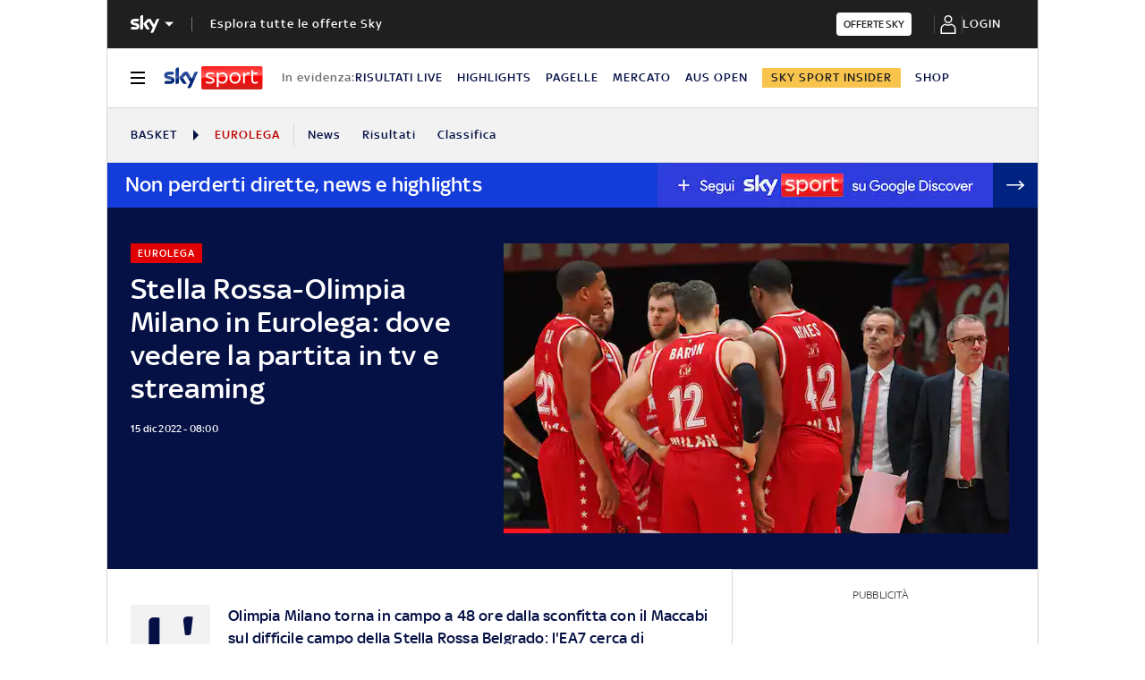

--- FILE ---
content_type: text/html; charset=UTF-8
request_url: https://sport.sky.it/basket/eurolega/2022/12/15/stella-rossa-olimpia-milano-eurolega-tv-streaming
body_size: 38003
content:
<!DOCTYPE HTML>
<html class="no-js publish" lang="it">
    
    
    <head>
    <meta charset="UTF-8"/>
    <meta name="viewport" content="width=device-width, initial-scale=1"/>

    <link rel="preconnect" href="https://assets.adobedtm.com" crossorigin/>
    <link rel="preconnect" href="https://video.sky.it" crossorigin/>
    <link rel="preconnect" href="https://static.sky.it" crossorigin/>
	<link rel="preconnect" href="https://adx.4strokemedia.com" crossorigin/>
    <link rel="preconnect" href="https://player.sky.it" crossorigin/>
    <link rel="preconnect" href="https://cmp.sky.it" crossorigin/>

    


<link x-cq-linkchecker="valid" rel="canonical" href="https://sport.sky.it/basket/eurolega/2022/12/15/stella-rossa-olimpia-milano-eurolega-tv-streaming"/>

<title>Stella Rossa Olimpia Milano in Eurolega: dove vederla in tv e streaming | Sky Sport</title>
<meta name="gsa_label" content="Stella Rossa-Olimpia Milano in Eurolega: dove vedere la partita in tv e streaming | Sky Sport"/>
<meta name="keywords" content="eurolega,olimpia milano,stella rossa"/>
<meta name="description" content="Leggi su Sky Sport l'articolo Stella Rossa-Olimpia Milano in Eurolega: dove vedere la partita in tv e streaming"/>

<meta name="robots" content="max-image-preview:large"/>

<meta name="news_keywords" content="eurolega,olimpia milano,stella rossa"/>
<meta name="news_img_original" content="https://static.sky.it/editorialimages/d19a28ac8614b8172d4faf81bda7ce28d851143e/skysport/it/basket/eurolega/2022/12/15/stella-rossa-olimpia-milano-eurolega-tv-streaming/olimpia_milano_ea7_ipa.jpg?im=Resize,width=1218"/>
<meta name="news_img_small" content="https://static.sky.it/editorialimages/d19a28ac8614b8172d4faf81bda7ce28d851143e/skysport/it/basket/eurolega/2022/12/15/stella-rossa-olimpia-milano-eurolega-tv-streaming/olimpia_milano_ea7_ipa.jpg?im=Resize,width=1218"/>
<meta name="news_img_medium" content="https://static.sky.it/editorialimages/d19a28ac8614b8172d4faf81bda7ce28d851143e/skysport/it/basket/eurolega/2022/12/15/stella-rossa-olimpia-milano-eurolega-tv-streaming/olimpia_milano_ea7_ipa.jpg?im=Resize,width=1218"/>
<meta name="news_img_big" content="https://static.sky.it/editorialimages/d19a28ac8614b8172d4faf81bda7ce28d851143e/skysport/it/basket/eurolega/2022/12/15/stella-rossa-olimpia-milano-eurolega-tv-streaming/olimpia_milano_ea7_ipa.jpg?im=Resize,width=1218"/>

<meta name="type" content="article"/>
<meta name="author" content="Sky Sport"/>






<meta property="og:url" content="https://sport.sky.it/basket/eurolega/2022/12/15/stella-rossa-olimpia-milano-eurolega-tv-streaming"/>
<meta property="og:title" content="L'Olimpia cerca il riscatto con la Stella Rossa nel 14° turno di Eurolega"/>
<meta property="og:description" content="Il match in diretta su Sky Sport Uno, Sky Sport Arena e in streaming su NOW"/>
<meta property="og:image" content="https://static.sky.it/editorialimages/d19a28ac8614b8172d4faf81bda7ce28d851143e/skysport/it/basket/eurolega/2022/12/15/stella-rossa-olimpia-milano-eurolega-tv-streaming/olimpia_milano_ea7_ipa.jpg?im=Resize,width=1218"/>
<meta property="og:image:width" content="1200"/>
<meta property="og:image:height" content="630"/>
<meta property="og:type" content="article"/>
<meta property="og:locale" itemprop="inLanguage" content="it-IT"/>


<meta name="twitter:title" content="L'Olimpia cerca il riscatto con la Stella Rossa nel 14° turno di Eurolega"/>
<meta name="twitter:description" content="Il match in diretta su Sky Sport Uno, Sky Sport Arena e in streaming su NOW"/>
<meta name="twitter:card" content="summary_large_image"/>
<meta name="twitter:url" content="https://sport.sky.it/basket/eurolega/2022/12/15/stella-rossa-olimpia-milano-eurolega-tv-streaming"/>
<meta name="twitter:image" content="https://static.sky.it/editorialimages/d19a28ac8614b8172d4faf81bda7ce28d851143e/skysport/it/basket/eurolega/2022/12/15/stella-rossa-olimpia-milano-eurolega-tv-streaming/olimpia_milano_ea7_ipa.jpg?im=Resize,width=1218"/>
<meta name="twitter:site" content="@Sky Sport"/>
<meta name="twitter:creator" content="@Sky Sport"/>

<meta name="speakable_description" content="L'Olimpia Milano torna in campo a 48 ore dalla sconfitta con il Maccabi sul difficile campo della Stella Rossa Belgrado: l'EA7 cerca di interrompere la striscia di nove ko consecutivi in Eurolega. Il match in diretta su Sky Sport Uno, Sky Sport Arena e in streaming su NOW
"/>

<meta name="section" content="Sky Sport"/>

<meta name="DC.date.issued.gsa" content="2022-12-15"/>

    <link rel="icon" href="https://static.sky.it/images/skysport/configurations/logos/skysport-banner_android_144px.png" type="image/x-icon" crossorigin="anonymous"/>


<link rel="apple-touch-icon" href="https://static.sky.it/images/skysport/configurations/logos/skysport-banner_iOS.png" crossorigin="anonymous"/>
<meta name="theme-color" content="#051045"/>
<link rel="manifest" href="/manifest.json"/>

    <meta name="template" content="article-page"/>

    
    


    
    
        

<link rel="preload" href="https://static.sky.it/libs/sky-aem-frontend/clientlibs/dp_base/css/resources/fonts/SkyText-Regular.woff2" as="font" type="font/woff2" crossorigin="anonymous" fetchpriority="high"/>
<link rel="preload" href="https://static.sky.it/libs/sky-aem-frontend/clientlibs/dp_base/css/resources/fonts/SkyTextMedium-Regular.woff2" as="font" type="font/woff2" crossorigin="anonymous" fetchpriority="high"/>
<link rel="preload" href="https://static.sky.it/libs/sky-aem-frontend/clientlibs/dp_base/css/resources/fonts/SkyText-Italic.woff2" as="font" type="font/woff2" crossorigin="anonymous" fetchpriority="high"/>
<link rel="preload" href="https://static.sky.it/libs/sky-aem-frontend/clientlibs/dp_base/css/resources/fonts/SkyText-Bold.woff2" as="font" type="font/woff2" crossorigin="anonymous" fetchpriority="high"/>

<style>
    

@font-face {
    font-family: SkyText;
    font-style: normal;
    font-weight: 400;
    font-display: swap;
    src: url(https://static.sky.it/libs/sky-aem-frontend/clientlibs/dp_base/css/resources/fonts/SkyText-Regular.woff2) format("woff2");
}
@font-face {
    font-family: SkyText;
    font-style: italic;
    font-weight: 400;
    font-display: swap;
    src: url(https://static.sky.it/libs/sky-aem-frontend/clientlibs/dp_base/css/resources/fonts/SkyText-Italic.woff2) format("woff2");
}
@font-face {
    font-family: SkyText;
    font-style: normal;
    font-weight: 500;
    font-display: swap;
    src: url(https://static.sky.it/libs/sky-aem-frontend/clientlibs/dp_base/css/resources/fonts/SkyTextMedium-Regular.woff2) format("woff2");
}
@font-face {
    font-family: SkyText;
    font-style: normal;
    font-weight: 700;
    font-display: swap;
    src: url(https://static.sky.it/libs/sky-aem-frontend/clientlibs/dp_base/css/resources/fonts/SkyText-Bold.woff2) format("woff2");
}

</style>
    
    


    


    
    
    
    
    
        
<style>@media (min-width:64em){.c-nav-utility__item{margin-right:1.11111rem}.c-nav-utility__logo-sky{display:none}.c-player-card .skyplayer-preview-container .data [id=channel]{font-size:.77778rem;line-height:1rem}.c-player-card .skyplayer-preview-container .data [id=channel]{font-size:.66667rem;font-weight:500;line-height:.88889rem}}@media (min-width:64em){.c-label{font-size:.77778rem;line-height:1rem}.c-label{font-size:.66667rem;font-weight:500;line-height:.88889rem}}a,article,audio,figure,h1,h2,h6,header,i,img,li,nav,p,section,small,time,ul{border:0;margin:0;padding:0}@media (max-width:47.99em){.c-set-of-cards--bg-transparent-text-dark-m .c-card.c-card--base .c-card__abstract{color:#000}.c-set-of-cards--bg-transparent-text-light-m .c-card.c-card--base .c-card__abstract{color:#fff}.c-card--CA05C-m .c-card__abstract{display:none;font-size:.66667rem;font-weight:400;letter-spacing:.01111rem;line-height:.77778rem}.l-grid__rail .c-adv,.l-grid__rail .c-tv-card{padding-left:1.11111rem;padding-right:1.11111rem}}@media (min-width:64em){.c-hero .c-hero__media-wrapper{grid-column:6/-1;grid-row:1}.c-hero.c-hero--bg-transparent-text-light-d .c-hero__credits,.c-hero.c-hero--bg-transparent-text-light-d .c-hero__date,.c-hero.c-hero--bg-transparent-text-light-d .c-hero__title,.c-hero.c-hero--bg-transparent-text-light-d .o-aspect-ratio img{color:#fff}.c-hero__author-name{font-size:.77778rem;font-weight:400;letter-spacing:.01111rem;line-height:1rem}}@media (min-width:64em){.c-nav-utility__item{margin-right:1.11111rem}.c-nav-utility__logo-sky{display:none}.c-player-card .skyplayer-preview-container .data [id=channel]{font-size:.77778rem;line-height:1rem}.c-player-card .skyplayer-preview-container .data [id=channel]{font-size:.66667rem;font-weight:500;line-height:.88889rem}}@media (min-width:64em){.c-label{font-size:.77778rem;line-height:1rem}.c-label{font-size:.66667rem;font-weight:500;line-height:.88889rem}}a,article,audio,figure,h1,h2,h6,header,i,img,li,nav,p,section,time,ul{border:0;margin:0;padding:0}@media (max-width:47.99em){.c-hero.c-hero--bg-colored-m,.c-hero.c-hero--bg-colored-m.c-hero--reverse-m{margin-left:-1.11111rem;margin-right:-1.11111rem}.c-hero.c-hero--bg-colored-m .c-hero__author-name,.c-hero.c-hero--bg-colored-m.c-hero--reverse-m .c-hero__author-name{color:#e00000}.c-hero.c-hero--bg-colored-m .c-hero__content,.c-hero.c-hero--bg-colored-m.c-hero--reverse-m .c-hero__content{background:#051045;padding:1.11111rem}.c-hero.c-hero--bg-colored-m .c-hero__date,.c-hero.c-hero--bg-colored-m .o-aspect-ratio img,.c-hero.c-hero--bg-colored-m.c-hero--reverse-m .c-hero__date,.c-hero.c-hero--bg-colored-m.c-hero--reverse-m .o-aspect-ratio img{color:#9f9f9f}.c-hero.c-hero--bg-colored-m .c-hero__title,.c-hero.c-hero--bg-colored-m.c-hero--reverse-m .c-hero__title{color:#fff}.c-hero.c-hero--bg-colored-m.c-hero--reverse-m:not(.c-hero--no-image) .c-hero__content,.c-hero.c-hero--bg-colored-m:not(.c-hero--no-image) .c-hero__content{margin:0 1.11111rem 0 0}.c-set-of-cards--bg-transparent-text-dark-m .c-card.c-card--base .c-card__abstract{color:#000}.c-set-of-cards--bg-transparent-text-light-m .c-card.c-card--base .c-card__abstract{color:#fff}.c-card--CA05C-m .c-card__abstract{display:none;font-size:.66667rem;font-weight:400;letter-spacing:.01111rem;line-height:.77778rem}.l-grid__rail .c-adv,.l-grid__rail .c-tv-card{padding-left:1.11111rem;padding-right:1.11111rem}}a,article,aside,audio,figure,h1,h2,h6,header,i,img,li,nav,p,section,small,time,ul{border:0;margin:0;padding:0}small{display:inline-block;font-size:.55556rem;font-weight:400;line-height:.66667rem}@media (min-width:48em){small{font-size:.55556rem;font-weight:400;line-height:.66667rem}}@media (min-width:64em){small{font-size:.55556rem;font-weight:400;line-height:.66667rem}}@media (min-width:64em){.c-hero .c-hero__content{grid-column:1/6;grid-row:1;padding:0 1.11111rem 0 0}}@media (max-width:47.99em){.c-hero.c-hero--reverse-m .c-hero__content{grid-row:2;margin:0;padding:1.11111rem 0 0}.c-hero.c-hero--reverse-m .c-hero__media-wrapper{grid-row:1}}@media (min-width:48em) and (max-width:63.99em){.c-hero.c-hero--reverse-t .c-hero__content{grid-row:2;margin:0;padding:1.11111rem 0 0}.c-hero.c-hero--reverse-t .c-hero__media-wrapper{grid-row:1}}@media (min-width:64em){.c-hero .c-hero__media-wrapper{grid-column:6/-1;grid-row:1}.c-hero.c-hero--bg-transparent-text-dark-d .o-aspect-ratio img{color:#1f1f1f}.c-hero.c-hero--bg-transparent-text-dark-d .c-hero__title{color:#051045}.c-hero__author-name{font-size:.77778rem;font-weight:400;letter-spacing:.01111rem;line-height:1rem}}@media (max-width:47.99em){.c-hero.c-hero--bg-colored-m,.c-hero.c-hero--bg-colored-m.c-hero--reverse-m{margin-left:-1.11111rem;margin-right:-1.11111rem}.c-hero.c-hero--bg-colored-m .c-hero__author-name,.c-hero.c-hero--bg-colored-m.c-hero--reverse-m .c-hero__author-name{color:#e00000}.c-hero.c-hero--bg-colored-m .c-hero__content,.c-hero.c-hero--bg-colored-m.c-hero--reverse-m .c-hero__content{background:#051045;padding:1.11111rem}.c-hero.c-hero--bg-colored-m .c-hero__credits,.c-hero.c-hero--bg-colored-m.c-hero--reverse-m .c-hero__credits{color:#fff}.c-hero.c-hero--bg-colored-m .c-hero__date,.c-hero.c-hero--bg-colored-m .o-aspect-ratio img,.c-hero.c-hero--bg-colored-m.c-hero--reverse-m .c-hero__date,.c-hero.c-hero--bg-colored-m.c-hero--reverse-m .o-aspect-ratio img{color:#9f9f9f}.c-hero.c-hero--bg-colored-m .c-hero__title,.c-hero.c-hero--bg-colored-m.c-hero--reverse-m .c-hero__title{color:#fff}.c-hero.c-hero--bg-colored-m.c-hero--reverse-m:not(.c-hero--no-image) .c-hero__content,.c-hero.c-hero--bg-colored-m:not(.c-hero--no-image) .c-hero__content{margin:0 1.11111rem 0 0}.l-wrapper>:not(.c-section-divider) .c-banner-marketing:not(.c-banner-marketing--full){padding-left:1.11111rem;padding-right:1.11111rem}}@media (min-width:48em) and (max-width:63.99em){.c-hero.c-hero--bg-colored-t,.c-hero.c-hero--bg-colored-t.c-hero--reverse-t{margin-left:-1.11111rem;margin-right:-1.11111rem}.c-hero.c-hero--bg-colored-t .c-hero__author-name,.c-hero.c-hero--bg-colored-t.c-hero--reverse-t .c-hero__author-name{color:#e00000}.c-hero.c-hero--bg-colored-t .c-hero__content,.c-hero.c-hero--bg-colored-t.c-hero--reverse-t .c-hero__content{background:#051045;padding:1.11111rem}.c-hero.c-hero--bg-colored-t .c-hero__credits,.c-hero.c-hero--bg-colored-t.c-hero--reverse-t .c-hero__credits{color:#fff}.c-hero.c-hero--bg-colored-t .c-hero__date,.c-hero.c-hero--bg-colored-t .o-aspect-ratio img,.c-hero.c-hero--bg-colored-t.c-hero--reverse-t .c-hero__date,.c-hero.c-hero--bg-colored-t.c-hero--reverse-t .o-aspect-ratio img{color:#9f9f9f}.c-hero.c-hero--bg-colored-t .c-hero__title,.c-hero.c-hero--bg-colored-t.c-hero--reverse-t .c-hero__title{color:#fff}.c-hero.c-hero--bg-colored-t.c-hero--reverse-t:not(.c-hero--no-image) .c-hero__content,.c-hero.c-hero--bg-colored-t:not(.c-hero--no-image) .c-hero__content{margin:0 1.11111rem 0 0}}.c-hero__credits{color:#414141;font-size:.55556rem;font-weight:400;font-weight:500;line-height:.66667rem;margin-top:1.11111rem;order:8;padding-top:1.11111rem;position:relative}@media (min-width:48em){.c-hero__credits{font-size:.55556rem;font-weight:400;font-weight:500;line-height:.66667rem}}@media (min-width:64em){.c-hero__credits{font-size:.55556rem;font-weight:400;font-weight:500;line-height:.66667rem;max-width:60%}}.c-hero__info-wrapper--has-author-img+.c-hero__credits{margin-top:1.11111rem}.c-hero__credits:before{border-top:.05556rem solid #9f9f9f;content:"";display:block;height:.05556rem;position:absolute;top:0;width:1.11111rem}.icon--c-dark{color:#000}.icon--arrow-navigation.icon--small .icon__svg,.icon--arrow-navigation.icon--small svg{font-size:.66667rem}.icon--arrow-navigation.icon--small.icon--arrow-link .icon__svg,.icon--arrow-navigation.icon--small.icon--arrow-link svg{font-size:1.11111rem}@media (min-width:64em){.c-intro--bg-colored-d{background:#051045;padding:2.22222rem 0}.c-intro--bg-colored-d .c-hero__author-name{color:#e00000}.c-intro--bg-colored-d .c-hero__content{background:0 0;margin:0;padding:0 1.11111rem 0 0}.c-intro--bg-colored-d .c-hero__credits{color:#fff}.c-intro--bg-colored-d .c-hero__date{color:#9f9f9f}.c-section-nav{font-size:.77778rem;font-weight:500;line-height:1rem}}@media (min-width:64em){.c-nav-utility__item{margin-right:1.11111rem}.c-nav-utility__logo-sky{display:none}.c-player-card .skyplayer-preview-container .data [id=channel]{font-size:.77778rem;line-height:1rem}.c-player-card .skyplayer-preview-container .data [id=channel]{font-size:.66667rem;font-weight:500;line-height:.88889rem}}@media (max-width:47.99em){.c-player-card .skyplayer-preview-container .data [id=channel]{display:none}.c-player-card .skyplayer-preview-container .data #title{-webkit-box-orient:vertical;display:block;display:-webkit-box;-webkit-line-clamp:2;max-height:2rem;overflow:hidden;text-overflow:ellipsis}}@media (min-width:48em){.c-player-card .skyplayer-preview-container .data .duration-container [id=duration]{font-size:.66667rem;font-weight:400;letter-spacing:.01111rem;line-height:.77778rem}.c-section-divider:before{height:8.88889rem}}.c-section-divider--club-world-cup.c-section-divider--special-slim .c-section-divider__main{background-color:#f8c44e}.c-section-divider--club-world-cup.c-section-divider--special-slim .c-section-divider__main .c-section-divider__content .c-section-divider__header{color:#000}.c-section-divider--club-world-cup.c-section-divider--special-slim .c-section-divider__main .c-section-divider__logo{display:none}.c-section-divider--club-world-cup.c-section-divider--special-slim .c-section-divider__main .c-section-divider__cta{background-color:#e5a41b!important}.c-section-divider--special{padding-top:0}.c-section-divider--special:before{display:none}.c-section-divider--special .c-section-divider__image{height:0;overflow:hidden;padding-bottom:2.77778rem;position:relative;z-index:0}.c-section-divider--special .c-section-divider__image img{height:2.77778rem;width:100%}.c-section-divider--special .c-section-divider__main{background-color:#d6d6d6;display:flex;flex-direction:column-reverse;height:5.55556rem}.c-section-divider--special .c-section-divider__main .c-section-divider__content{display:flex;flex-direction:column;height:2.77778rem;justify-content:center;padding:0}.c-section-divider--special .c-section-divider__main .c-section-divider__content .c-section-divider__header{align-items:center;color:#1f1f1f;display:flex;font-size:1rem;font-weight:500;line-height:1rem;max-width:34.16667rem;padding:0 1.11111rem}.c-section-divider--special .c-section-divider__main .c-section-divider__content .c-section-divider__logo{align-items:center;display:flex}.c-section-divider--special .c-section-divider__main .c-section-divider__content .c-section-divider__logo img{max-height:1.66667rem;max-width:5.38889rem}.c-section-divider--special .c-section-divider__main .c-section-divider__content .c-section-divider__logo:after{content:"|";font-size:1.44444rem;letter-spacing:0;line-height:0;margin:-.16667rem .55556rem 0}@media (min-width:48em){.c-section-divider--special .c-section-divider__image{padding-bottom:7.77778rem}.c-section-divider--special .c-section-divider__image img{height:7.77778rem}.c-section-divider--special .c-section-divider__main{flex-direction:row;height:7.77778rem;justify-content:space-between}.c-section-divider--special .c-section-divider__main .c-section-divider__content{height:100%;justify-content:space-around;padding:1.11111rem 0}.c-section-divider--special .c-section-divider__main .c-section-divider__content .c-section-divider__header{font-size:1.33333rem;line-height:1.44444rem}.c-section-divider--special .c-section-divider__main .c-section-divider__content .c-section-divider__logo{align-items:center;display:flex}.c-section-divider--special .c-section-divider__main .c-section-divider__content .c-section-divider__logo img{max-width:6.88889rem}.c-section-divider--special .c-section-divider__main .c-section-divider__content .c-section-divider__logo:after{margin:0 .33333rem}}.c-section-divider--special-slim.c-section-divider--special .c-section-divider__main .c-section-divider__content{flex-direction:row;justify-content:space-between}.c-section-divider--special-slim.c-section-divider--special .c-section-divider__main .c-section-divider__cta{align-items:center;background-color:#2f2f2f;display:flex;height:2.77778rem;justify-content:center;width:2.77778rem}@media (min-width:48em){.c-section-divider--special-slim.c-section-divider--special .c-section-divider__main{height:2.77778rem}.c-section-divider--special-slim.c-section-divider--special .c-section-divider__main .c-section-divider__content{flex-direction:column;justify-content:center;padding:0}.c-section-divider--special-slim.c-section-divider--special .c-section-divider__main .c-section-divider__image{display:flex;padding-bottom:2.77778rem}.c-section-divider--special-slim.c-section-divider--special .c-section-divider__main .c-section-divider__image img{height:2.77778rem;width:auto}.c-section-title{font-size:.88889rem;letter-spacing:.08333rem;line-height:1.11111rem}}@media (min-width:64em){.c-reading-progress-bar{height:0}.c-section-divider--special .c-section-divider__main .c-section-divider__content .c-section-divider__logo:after{margin:-.16667rem 1.11111rem 0}.c-section-title{font-size:1rem;letter-spacing:.1rem;line-height:1.22222rem}}@media (min-width:64em){.c-label{font-size:.77778rem;line-height:1rem}.c-label{font-size:.66667rem;font-weight:500;line-height:.88889rem}}@media (max-width:47.99em){.c-hero--bg-colored-m .c-label--live{background-color:#fff;color:#e00000}.c-hero--bg-colored-m .c-label--live:before{animation:2s linear infinite flash;background-color:#e00000;border-radius:50%;content:"";display:inline-block;height:.33333rem;margin-right:.16667rem;width:.33333rem}@keyframes flash{0%{opacity:1}50%{opacity:.1}to{opacity:1}}}a,article,audio,figure,h2,h6,header,i,img,li,nav,p,section,time,ul{border:0;margin:0;padding:0}a,article,aside,audio,figure,h2,h6,header,i,img,li,nav,p,section,time,ul{border:0;margin:0;padding:0}@media (max-width:47.99em){.c-set-of-cards--bg-transparent-text-dark-m .c-card.c-card--base .c-card__abstract{color:#000}.c-card--CA05C-m .c-card__abstract{display:none;font-size:.66667rem;font-weight:400;letter-spacing:.01111rem;line-height:.77778rem}.l-grid__rail .c-adv,.l-grid__rail .c-tv-card{padding-left:1.11111rem;padding-right:1.11111rem}}@media (min-width:48em) and (max-width:63.99em){.l-grid__rail .c-adv,.l-grid__rail .c-tv-card{padding-left:1.11111rem;padding-right:1.11111rem}.l-inner-grid--narrow .l-inner-grid__main{grid-column:2/-2}}@media (max-width:47.99em){.l-wrapper>:not(.c-section-divider) .c-banner-marketing:not(.c-banner-marketing--full){padding-left:1.11111rem;padding-right:1.11111rem}.c-section-nav__up{margin-left:-1.11111rem;margin-right:-1.11111rem;padding-left:1.11111rem;padding-right:1.11111rem}.c-section-nav__up{-webkit-overflow-scrolling:touch;overflow-x:auto;overflow:-moz-scrollbars-none;white-space:nowrap;-ms-overflow-style:none;scrollbar-width:none}.c-section-nav__up::-webkit-scrollbar{background:0 0;height:0;width:0}.c-local-nav .is-active .c-local-nav__featured{display:block}}@media (min-width:64em){.c-nav-utility__item{margin-right:1.11111rem}.c-nav-utility__logo-sky{display:none}.c-player-card .skyplayer-preview-container .data [id=channel]{font-size:.77778rem;line-height:1rem}.c-player-card .skyplayer-preview-container .data [id=channel]{font-size:.66667rem;font-weight:500;line-height:.88889rem}}@media (min-width:64em){.c-label{font-size:.77778rem;line-height:1rem}.c-label{font-size:.66667rem;font-weight:500;line-height:.88889rem}}a,article,figure,h2,h6,header,i,img,li,nav,p,section,time,ul{border:0;margin:0;padding:0}article,figure,header,nav,section{display:block}@media (max-width:47.99em) and (max-width:47.99em){.c-hero.c-hero--bg-editorial-premium{margin-left:-1.11111rem;margin-right:-1.11111rem}}a,article,aside,figure,h2,h6,header,i,img,li,nav,p,section,time,ul{border:0;margin:0;padding:0}article,aside,figure,header,nav,section{display:block}.o-aspect-ratio--16-10{padding-top:62.5%}@media (max-width:47.99em){.l-pull--m{margin-left:-1.11111rem}.l-pull--m{margin-right:-1.11111rem}.l-pull{margin-left:-1.11111rem;margin-right:-1.11111rem}.l-grid__rail .c-adv,.l-grid__rail .c-tv-card{padding-left:1.11111rem;padding-right:1.11111rem}}@media (min-width:48em) and (max-width:63.99em){.l-pull{margin-left:-1.11111rem;margin-right:-1.11111rem}.l-grid__rail .c-adv,.l-grid__rail .c-tv-card{padding-left:1.11111rem;padding-right:1.11111rem}}@media (min-width:64em) and (max-width:64.99em){body{overflow-x:hidden}.l-pull{margin-left:calc(-50vw - -27.44444rem)}.l-grid--rail-right .l-pull{margin-left:calc(-50vw - -27.44444rem)}.l-pull{margin-right:calc(-50vw - -27.44444rem)}}@media (min-width:65em){.l-pull{margin-left:-1.44444rem}.l-grid--rail-right .l-pull{margin-left:-1.44444rem}.l-pull{margin-right:-1.44444rem}}@media (min-width:64em){.l-grid--rail-right .l-pull{margin-right:-1.11111rem}.l-grid{grid-template-rows:auto 1fr;margin-left:auto;margin-right:auto;max-width:54.88889rem;width:100%}.l-grid--rail-right .l-inner-grid__main{grid-column:1/9;width:100%}.l-grid__main{grid-row-start:1;margin:0 calc(-50vw - -27.44444rem)}.l-grid--rail-right .l-grid__rail{grid-column:-5/-1}}@media (min-width:64em) and (max-width:64.99em){.l-grid--rail-right .l-grid__rail{margin-right:calc(-50vw - -27.44444rem)}.l-grid--rail-right .l-grid__rail .c-adv,.l-grid--rail-right .l-grid__rail .c-tv-card{padding-right:calc(50vw - 27.44445rem)}}@media (min-width:48em) and (max-width:63.99em){.l-inner-grid--narrow .l-inner-grid__main{grid-column:2/-2}}@media (min-width:48em){.l-inner-grid{grid-template-columns:repeat(12,minmax(0,1fr))}.c-hero .c-hero__content{padding:1.11111rem 0}}@media (min-width:64em){.l-grid__rail{border-top:.05556rem solid #d6d6d6;grid-row-start:1;position:relative;z-index:100}.l-grid--rail-right .l-grid__rail{border-left:.05556rem solid #d6d6d6}.l-grid--rail-right .l-grid__rail .c-adv,.l-grid--rail-right .l-grid__rail .c-tv-card{padding-left:.83333rem}.l-inner-grid{grid-template-rows:auto 1fr;margin-left:auto;margin-right:auto;max-width:54.88889rem;padding:0;width:100%}.c-hero{align-items:start;grid-template-columns:repeat(12,1fr)}.c-hero .c-hero__content{grid-column:1/6;grid-row:1;padding:0 1.11111rem 0 0}}.c-hero .c-hero__media-wrapper{grid-row:2}@media (max-width:47.99em){.c-hero.c-hero--reverse-m .c-hero__content{grid-row:2;margin:0;padding:1.11111rem 0 0}.c-hero.c-hero--reverse-m .c-hero__media-wrapper{grid-row:1}.c-hero.c-hero--bg-editorial-premium:not(.c-hero--no-image) .c-hero__content{margin:0 1.11111rem 0 0}}@media (min-width:48em) and (max-width:63.99em){.c-hero.c-hero--reverse-t .c-hero__content{grid-row:2;margin:0;padding:1.11111rem 0 0}.c-hero.c-hero--reverse-t .c-hero__media-wrapper{grid-row:1}.c-hero.c-hero--bg-editorial-premium:not(.c-hero--no-image) .c-hero__content{margin:0 1.11111rem 0 0}}.c-hero.c-hero--bg-editorial-premium .c-hero__content{background:#fffaf3;padding:1.11111rem}.c-hero.c-hero--bg-editorial-premium .c-hero__content .c-hero__date{color:#1f1f1f}@media (min-width:64em){.c-hero .c-hero__media-wrapper{grid-column:6/-1;grid-row:1}.c-hero__author-name-no-intro{font-size:.77778rem;font-weight:400;letter-spacing:.01111rem;line-height:1rem}}@media (min-width:48em){.c-hero__title-content{font-size:1.77778rem;font-weight:500;line-height:2rem}.c-intro .c-hero:not(.c-hero--image-shadow) .c-hero__media-wrapper{margin:0}}@media (min-width:64em){.c-hero__title-content{font-size:1.88889rem;font-weight:500;line-height:2.11111rem}}.c-hero__media-wrapper{position:relative}.icon.icon--sky-tg24{height:1.11111rem;width:3.66667rem}.icon.icon--sky-tg24 .icon__svg,.icon.icon--sky-tg24 svg{height:1.11111rem;width:3.66667rem}@media (min-width:64em){.icon.icon--sky-tg24{height:1.44444rem;width:5.44444rem}.icon.icon--sky-tg24 .icon__svg,.icon.icon--sky-tg24 svg{height:1.44444rem;width:5.44444rem}}.c-article-abstract--editorial-premium p{color:#1f1f1f;font-style:italic}.c-article-abstract--editorial-premium p:first-child:first-letter{background-color:transparent;border:.11111rem solid #f8c44e;color:#1f1f1f;font-style:italic}.c-paywall{background-color:#fff;margin-bottom:3.33333rem;padding:0 1.11111rem;position:relative;row-gap:.83333rem}.c-paywall,.c-paywall__infobox-container{display:flex;flex-direction:column;justify-content:center}.c-paywall__infobox-container{align-items:center;-moz-column-gap:1.94444rem;column-gap:1.94444rem;row-gap:1.11111rem}@media (min-width:48em){.c-article-abstract--wrap-text>p:first-child:first-letter{font-size:4.11111rem;line-height:2.77778rem;padding:.66667rem .88889rem}.c-paywall__infobox-container{align-items:flex-start;flex-direction:row}}.c-paywall__title{font-family:SkyHeadline,SkyText,Arial,Tahoma,Verdana,sans-serif;font-size:1.44444rem;font-weight:500;letter-spacing:0;line-height:normal;text-align:center;text-transform:uppercase}.c-paywall__banner{min-height:3.55556rem}.c-paywall--editorial-premium{background:linear-gradient(180deg,#fff,#fffaf3)}@media (min-width:48em){.c-cta__text{font-size:.77778rem;font-weight:500;line-height:1rem}}@media (min-width:64em){.c-article-abstract:not(.c-article-abstract--dark):not(.c-article-abstract--dark-v2){padding-bottom:2.22222rem;padding-top:2.22222rem}.c-cta__text{font-size:.77778rem;font-weight:500;line-height:1rem}}.c-section-divider--with-cta .c-cta{height:1.94444rem}.c-info-box{background-color:#fff;border:.05556rem solid #9f9f9f;display:grid;font-family:SkyText,Arial,Tahoma,Verdana,sans-serif;grid-row-gap:.83333rem;grid-template-rows:1.61111rem 5.38889rem auto 2.22222rem;min-height:15.5rem;padding:1.11111rem;position:relative;width:18.61111rem}.c-info-box__title{font-family:SkyHeadline,SkyText,Arial,Tahoma,Verdana,sans-serif;font-size:1.16667rem;font-weight:500;letter-spacing:0;line-height:normal;text-align:center;text-transform:uppercase}.c-info-box--top-m-left-d{border-radius:.66667rem .66667rem 0 0}@media (min-width:48em){.c-global-nav .c-global-nav__section-item{font-size:.77778rem;font-weight:500;line-height:1rem}body[data-state=global-nav-open] .c-global-nav{height:100%;overflow-y:visible;overflow-y:initial;position:relative}.c-info-box{grid-template-rows:1.61111rem 5.38889rem auto 2.22222rem .88889rem 1.55556rem;min-height:19.83333rem}.c-info-box--top-m-left-d{border-radius:.66667rem 0 0 .66667rem}}.c-info-box--bottom-m-right-d{border-radius:0 0 .66667rem .66667rem}.c-info-box--editorial-premium{border-color:#f8c44e}.c-intro--bg-editorial-premium{background:#fffaf3}@media (min-width:64em){.c-intro--bg-editorial-premium{padding:2.22222rem 0}.c-section-nav{font-size:.77778rem;font-weight:500;line-height:1rem}}@media (min-width:48em){.c-info-box--bottom-m-right-d{border-radius:0 .66667rem .66667rem 0}.c-section-nav{font-size:.77778rem;font-weight:500;line-height:1rem}.c-section-nav__section{flex-basis:auto}}.c-nav-utility__main-label{align-items:center;border-right:.05556rem solid #d6d6d6;display:flex;flex-direction:row;flex-shrink:0;padding-right:1.11111rem}@media (min-width:48em) and (max-width:63.99em){.c-nav-utility__container{margin-left:-1.11111rem;margin-right:-1.11111rem;padding-left:1.11111rem;padding-right:1.11111rem}.c-nav-utility__container{-webkit-overflow-scrolling:touch;overflow-x:auto;overflow:-moz-scrollbars-none;white-space:nowrap;-ms-overflow-style:none;scrollbar-width:none}.c-nav-utility__container::-webkit-scrollbar{background:0 0;height:0;width:0}@keyframes flash{0%{opacity:1}50%{opacity:.1}to{opacity:1}}}.c-nav-utility__main-label{height:1.66667rem;margin:.55556rem 0}@media (min-width:48em){.c-matches-tv-schedule__table-row-exclusive{grid-area:1/5/2/6;text-align:center}.c-nav-utility{font-size:.77778rem;font-weight:500;line-height:1rem}.c-nav-utility__main-label{height:1.38889rem;margin:.55556rem 0}}@media (min-width:64em){.c-nav-utility{font-size:.77778rem;font-weight:500;line-height:1rem}.c-nav-utility[data-state=isHiddenMStickyD]{position:sticky;top:3.72222rem}.c-nav-utility__main-label{height:2.22222rem;margin:.55556rem 0}}@media (min-width:64em){.c-nav-utility__item{margin-right:1.11111rem}.c-nav-utility__logo-sky{display:none}.c-player-card .skyplayer-preview-container .data [id=channel]{font-size:.77778rem;line-height:1rem}.c-player-card .skyplayer-preview-container .data [id=channel]{font-size:.66667rem;font-weight:500;line-height:.88889rem}}.c-section-divider{padding-top:.05556rem;position:relative}.c-section-divider>:not(.c-section-title){position:relative}.c-section-divider:before{background:linear-gradient(90deg,#d42321,#920908);content:"";height:9.44444rem;left:0;position:absolute;top:0;width:100%}.c-section-divider--with-cta{background-color:#2f2f2f;display:flex;justify-content:center;padding:.83333rem 1.11111rem}.c-section-divider--with-cta:before{display:none}.c-section-divider--with-cta .c-section-divider__content{align-items:center;-moz-column-gap:.88889rem;column-gap:.88889rem;display:flex;flex-direction:row;justify-content:space-between;width:100%}.c-section-divider--with-cta .c-section-divider__cta-container{max-width:7.5rem}.c-section-divider--with-cta .c-section-divider__text{color:#fff;font-size:.77778rem;font-weight:500;letter-spacing:.01111rem;line-height:1rem;max-width:6.11111rem}@media (min-width:48em){.c-player-card .skyplayer-preview-container .data .duration-container [id=duration]{font-size:.66667rem;font-weight:400;letter-spacing:.01111rem;line-height:.77778rem}.c-section-divider:before{height:8.88889rem}.c-section-divider--with-cta .c-section-divider__text{margin-right:2.77778rem}.c-section-divider--with-cta .c-section-divider__content{justify-content:center}}.c-section-divider--editorial-premium:not(.c-section-divider--full):before{background:linear-gradient(270deg,#fcd814 -2.16%,#fae494 10.84%,#f7c44d 46.95%)}.c-section-divider--editorial-premium.c-section-divider--with-cta{background-color:#f8c44e}.c-section-divider--editorial-premium.c-section-divider--with-cta .c-section-divider__text{color:#1f1f1f;max-width:9rem}.c-paywall .c-section-divider--with-cta{margin:0 -1.11111rem}@media (min-width:48em){.c-section-title{font-size:.88889rem;letter-spacing:.08333rem;line-height:1.11111rem}}@media (min-width:64em){.c-player-card .skyplayer-preview-container .data [id=channel]{font-size:.77778rem!important}.c-player-card .skyplayer-preview-container .data #title{font-size:1.22222rem;font-weight:500;line-height:1.44444rem}.c-player-card .skyplayer-preview-container .data #title{font-size:1.55556rem;line-height:1.77778rem}.c-player-card .skyplayer-preview-container .data .duration-container [id=duration]{font-size:.66667rem;font-weight:400;letter-spacing:.01111rem;line-height:.77778rem}.c-reading-progress-bar{height:0}.c-section-title{font-size:1rem;letter-spacing:.1rem;line-height:1.22222rem}}@media (min-width:64em){.c-label{font-size:.77778rem;line-height:1rem}.c-label{font-size:.66667rem;font-weight:500;line-height:.88889rem}}@media (max-width:47.99em){.c-player-card .skyplayer-preview-container .data [id=channel]{display:none}.c-player-card .skyplayer-preview-container .data #title{-webkit-box-orient:vertical;display:block;display:-webkit-box;-webkit-line-clamp:2;max-height:2rem;overflow:hidden;text-overflow:ellipsis}@keyframes flash{0%{opacity:1}50%{opacity:.1}to{opacity:1}}}@media (min-width:64em){.c-label--live{font-size:.66667rem;font-weight:500;line-height:.88889rem}@keyframes flash{0%{opacity:1}50%{opacity:.1}to{opacity:1}}.c-local-nav .c-topic-card .c-label--article-heading-white{font-size:.77778rem;font-weight:500;line-height:1rem}}.c-label--editorial-premium{background-color:#f8c44e;color:#1f1f1f;padding:.16667rem .27778rem;text-transform:uppercase}.c-label--editorial-premium:before{background-color:#1f1f1f}.c-label--editorial-premium.c-label--article-heading{color:#1f1f1f}@media (min-width:48em) and (max-width:63.99em){.c-tv-card{align-items:center;grid-template-areas:"img header" "img description";padding-bottom:1.11111rem;padding-top:1.11111rem}}@media (min-width:64em){.l-grid__rail .c-tv-card{position:relative}.l-grid__rail .c-tv-card:before{background:#051045;content:"";display:block;height:calc(100% + .05556rem);left:-.05556rem;position:absolute;top:-.05556rem;width:100%;z-index:-1}.c-tv-card__header{margin-bottom:.83333rem}}@media (min-width:48em) and (max-width:63.99em){.c-tv-card:not(.c-tv-card--bg-image) .c-tv-card__header{padding:0 1.66667rem}}@media (max-width:47.99em){.c-tv-card.c-tv-card--slim .c-tv-card__media-wrapper{display:block}}@media (min-width:64em){.u-hidden-l{display:none!important}.u-sticky{position:sticky;top:3.72222rem;z-index:300}}a,article,audio,h1,h2,h6,header,i,img,li,nav,p,section,time,ul{border:0;margin:0;padding:0}article,header,nav,section{display:block}.icon--arrow-player-dx.icon--medium,.icon--arrow-player-dx.icon--medium .icon__svg,.icon--arrow-player-dx.icon--medium svg,.icon--arrow-player-sx.icon--medium,.icon--arrow-player-sx.icon--medium .icon__svg,.icon--arrow-player-sx.icon--medium svg{font-size:1.94444rem}.c-card__abstract{color:#000;margin:0 0 .44444rem;order:3;word-break:break-word}a,article,aside,audio,h1,h2,h6,header,i,img,li,nav,p,section,time,ul{border:0;margin:0;padding:0}article,aside,header,nav,section{display:block}ul{list-style:none}*{backface-visibility:hidden;box-sizing:border-box;font-family:inherit;-moz-osx-font-smoothing:grayscale;-webkit-font-smoothing:antialiased;line-height:inherit}:after,:before{box-sizing:inherit}html{font-size:18px}body{color:#1f1f1f;font-family:SkyText,Arial,Tahoma,Verdana,sans-serif;font-size:1rem;font-weight:400;height:100%;letter-spacing:.01111rem;line-height:1.44444rem;margin:0;padding:0}@media (min-width:48em){body{font-size:1rem;font-weight:400;letter-spacing:.01111rem;line-height:1.44444rem}}@media (min-width:64em){body{font-size:1rem;font-weight:400;letter-spacing:.01111rem;line-height:1.44444rem}}p{font-size:inherit;line-height:inherit}a{color:#e00000;-webkit-text-decoration:none;text-decoration:none}ul{margin-top:.55556rem}ul{list-style:disc;padding-left:2rem}ul li{margin-bottom:.55556rem;padding-left:.27778rem}img{height:auto;max-width:100%;vertical-align:middle}h1{font-size:1.77778rem;font-weight:500;line-height:2rem}@media (min-width:48em){h1{font-size:1.77778rem;font-weight:500;line-height:2rem}}@media (min-width:64em){h1{font-size:1.88889rem;font-weight:500;line-height:2.11111rem}}h2{font-size:1.55556rem;font-weight:500;line-height:1.77778rem}@media (min-width:48em){h2{font-size:1.55556rem;font-weight:500;line-height:1.77778rem}}@media (min-width:64em){h2{font-size:1.22222rem;font-weight:500;line-height:1.55556rem}h6{font-size:.88889rem;font-weight:500;line-height:1rem}}h6{font-size:.88889rem;font-weight:500;line-height:1rem}.o-absolute-positioned{bottom:0;left:0;position:absolute;right:0;top:0}.o-aspect-ratio{display:block;overflow:hidden;position:relative}.o-aspect-ratio--16-9{padding-top:56.25%}.o-aspect-ratio--square{padding-top:100%}.o-aspect-ratio img{left:0;max-width:100%;min-width:100%;position:absolute;top:0}.icon__svg{display:block;fill:currentColor;fill-rule:evenodd;height:1em;margin:0 auto;width:1em}.l-wrapper{background:#fff;box-shadow:.05556rem 0 0 0 #d6d6d6,-.05556rem 0 0 0 #d6d6d6;width:100%}@media (min-width:48em){h6{font-size:.88889rem;font-weight:500;line-height:1rem}.l-wrapper{display:flex;flex-direction:column;margin-left:auto;margin-right:auto;max-width:57.77778rem;min-height:100vh;position:relative}.l-wrapper>*{flex-grow:0}}.l-grid{display:grid;grid-auto-flow:dense;grid-column-gap:1.11111rem;grid-template-columns:repeat(6,minmax(0,1fr))}@media (min-width:48em){.l-grid{grid-template-columns:repeat(12,minmax(0,1fr))}}.l-grid__main{grid-column:1/-1}@media (min-width:64em){.l-grid{grid-template-rows:auto 1fr;margin-left:auto;margin-right:auto;max-width:54.88889rem;width:100%}.l-grid--rail-right .l-inner-grid__main{grid-column:1/9;width:100%}.l-grid__main{grid-row-start:1;margin:0 calc(-50vw - -27.44444rem)}.l-grid--rail-right .l-grid__rail{grid-column:-5/-1}}.l-grid__rail{background:#fff;grid-column:1/-1}.l-grid__rail .c-adv,.l-grid__rail .c-tv-card{padding-bottom:.83333rem;padding-top:.83333rem}@media (max-width:47.99em){.c-set-of-cards--bg-transparent-text-dark-m .c-card.c-card--base .c-card__abstract{color:#000}.c-set-of-cards--bg-transparent-text-light-m .c-card.c-card--base .c-card__abstract{color:#fff}.c-card--CA05C-m .c-card__abstract{display:none;font-size:.66667rem;font-weight:400;letter-spacing:.01111rem;line-height:.77778rem}.l-grid__rail .c-adv,.l-grid__rail .c-tv-card{padding-left:1.11111rem;padding-right:1.11111rem}.c-hero.c-hero--no-image.c-hero--bg-colored-m .c-hero__content{padding:1.11111rem}}@media (min-width:64em) and (max-width:64.99em){body{overflow-x:hidden}.l-grid--rail-right .l-grid__rail{margin-right:calc(-50vw - -27.44444rem)}.l-grid--rail-right .l-grid__rail .c-adv,.l-grid--rail-right .l-grid__rail .c-tv-card{padding-right:calc(50vw - 27.44445rem)}}@media (min-width:65em){.l-grid__main{margin:0 -1.44444rem}.l-grid--rail-right .l-grid__rail{margin-right:-1.44444rem}.l-grid--rail-right .l-grid__rail .c-adv,.l-grid--rail-right .l-grid__rail .c-tv-card{padding-right:1.44444rem}}.l-grid__rail .c-adv{min-height:17.11111rem}.l-inner-grid{display:grid;grid-auto-flow:dense;grid-column-gap:1.11111rem;grid-template-columns:repeat(6,minmax(0,1fr));padding:0 1.11111rem}@media (min-width:48em){.l-inner-grid{grid-template-columns:repeat(12,minmax(0,1fr))}}@media (min-width:64em){.l-grid__rail{border-top:.05556rem solid #d6d6d6;grid-row-start:1;position:relative;z-index:100}.l-grid--rail-right .l-grid__rail{border-left:.05556rem solid #d6d6d6}.l-grid--rail-right .l-grid__rail .c-adv,.l-grid--rail-right .l-grid__rail .c-tv-card{padding-left:.83333rem}.l-inner-grid{grid-template-rows:auto 1fr;margin-left:auto;margin-right:auto;max-width:54.88889rem;padding:0;width:100%}.c-hero{align-items:start;grid-template-columns:repeat(12,1fr)}}@media (min-width:48em) and (max-width:63.99em){.l-grid__rail .c-adv,.l-grid__rail .c-tv-card{padding-left:1.11111rem;padding-right:1.11111rem}.l-inner-grid--narrow .l-inner-grid__main{grid-column:2/-2}.c-hero.c-hero--no-image.c-hero--bg-colored-t .c-hero__content{padding:1.11111rem}}.l-inner-grid__main{grid-column:1/-1;width:100%}@media (max-width:63.99em){.l-grid__main{order:0}:root .l-spacing-s--mobile-tablet{margin-bottom:1.11111rem}}:root .l-spacing-m{margin-bottom:2.22222rem}.c-hero{display:grid}.c-hero .o-image-circle{border-radius:50%;border-style:solid;border-width:.11111rem;overflow:hidden;padding-top:2.88889rem;width:3.11111rem}.c-hero .o-image-circle__img{height:100%;-o-object-fit:cover;object-fit:cover}.c-hero .c-hero__content{grid-row:1;padding:0 0 1.11111rem}@media (min-width:48em){.c-hero .c-hero__content{padding:1.11111rem 0}.c-hero__author-name{font-size:.77778rem;font-weight:400;letter-spacing:.01111rem;line-height:1rem}}@media (min-width:64em){.c-hero .c-hero__content{grid-column:1/6;grid-row:1;padding:0 1.11111rem 0 0}.c-hero.c-hero--no-image .c-hero__content{grid-column:1/12;padding:0}.c-hero.c-hero--bg-transparent-text-light-d .c-hero__date,.c-hero.c-hero--bg-transparent-text-light-d .c-hero__title,.c-hero.c-hero--bg-transparent-text-light-d .o-aspect-ratio img{color:#fff}}@media (min-width:48em) and (max-width:63.99em){.c-hero.c-hero--reverse-t .c-hero__content{grid-row:2;margin:0;padding:1.11111rem 0 0}}@media (max-width:47.99em){.c-hero.c-hero--reverse-m .c-hero__content{grid-row:2;margin:0;padding:1.11111rem 0 0}.c-hero.c-hero--bg-colored-m,.c-hero.c-hero--bg-colored-m.c-hero--reverse-m{margin-left:-1.11111rem;margin-right:-1.11111rem}.c-hero.c-hero--bg-colored-m .c-hero__author-name,.c-hero.c-hero--bg-colored-m.c-hero--reverse-m .c-hero__author-name{color:#e00000}.c-hero.c-hero--bg-colored-m .c-hero__content,.c-hero.c-hero--bg-colored-m.c-hero--reverse-m .c-hero__content{background:#051045;padding:1.11111rem}.c-hero.c-hero--bg-colored-m .c-hero__date,.c-hero.c-hero--bg-colored-m .o-aspect-ratio img,.c-hero.c-hero--bg-colored-m.c-hero--reverse-m .c-hero__date,.c-hero.c-hero--bg-colored-m.c-hero--reverse-m .o-aspect-ratio img{color:#9f9f9f}.c-hero.c-hero--bg-colored-m .c-hero__title,.c-hero.c-hero--bg-colored-m.c-hero--reverse-m .c-hero__title{color:#fff}.l-wrapper>:not(.c-section-divider) .c-banner-marketing:not(.c-banner-marketing--full){padding-left:1.11111rem;padding-right:1.11111rem}}@media (min-width:48em) and (max-width:63.99em){.c-hero.c-hero--bg-colored-t,.c-hero.c-hero--bg-colored-t.c-hero--reverse-t{margin-left:-1.11111rem;margin-right:-1.11111rem}.c-hero.c-hero--bg-colored-t .c-hero__author-name,.c-hero.c-hero--bg-colored-t.c-hero--reverse-t .c-hero__author-name{color:#e00000}.c-hero.c-hero--bg-colored-t .c-hero__content,.c-hero.c-hero--bg-colored-t.c-hero--reverse-t .c-hero__content{background:#051045;padding:1.11111rem}.c-hero.c-hero--bg-colored-t .c-hero__date,.c-hero.c-hero--bg-colored-t .o-aspect-ratio img,.c-hero.c-hero--bg-colored-t.c-hero--reverse-t .c-hero__date,.c-hero.c-hero--bg-colored-t.c-hero--reverse-t .o-aspect-ratio img{color:#9f9f9f}.c-hero.c-hero--bg-colored-t .c-hero__title,.c-hero.c-hero--bg-colored-t.c-hero--reverse-t .c-hero__title{color:#fff}}.c-hero__author-img-link{border-color:#e00000;margin-right:.55556rem}.c-hero__author-name{color:#e00000;display:block;font-size:.77778rem;font-weight:400;letter-spacing:.01111rem;line-height:1rem;margin-top:.44444rem}@media (min-width:64em){.c-hero__author-name{font-size:.77778rem;font-weight:400;letter-spacing:.01111rem;line-height:1rem}}@media (max-width:479.99em){.c-hero__author-name{font-style:normal;font-weight:500}}.c-hero__info-wrapper--has-author-img .c-hero__author-name{margin-top:.27778rem}.c-hero__author-name-no-intro{color:#e00000;display:block;font-size:.77778rem;font-weight:400;font-weight:500!important;letter-spacing:.01111rem;letter-spacing:0;line-height:1rem;margin-top:.27778rem;text-transform:capitalize}@media (min-width:48em){.c-hero__author-name-no-intro{font-size:.77778rem;font-weight:400;letter-spacing:.01111rem;line-height:1rem}}@media (min-width:64em){.c-hero__author-name-no-intro{font-size:.77778rem;font-weight:400;letter-spacing:.01111rem;line-height:1rem}}.c-hero__content{align-items:flex-start;display:flex;flex-direction:column}.c-hero__date{color:#414141;font-size:.66667rem;font-weight:400;font-weight:500;letter-spacing:.01111rem;line-height:.77778rem}@media (min-width:48em){.c-hero__date{font-size:.66667rem;font-weight:400;font-weight:500;letter-spacing:.01111rem;line-height:.77778rem}}@media (min-width:64em){.c-hero__date{font-size:.66667rem;font-weight:400;font-weight:500;letter-spacing:.01111rem;line-height:.77778rem}}.c-hero__title-content{font-size:1.77778rem;font-weight:500;line-height:2rem}.c-intro--no-image .c-hero--no-image .c-hero__title-content{font-size:1.77778rem;font-weight:500;line-height:2rem}@media (min-width:48em){.c-hero__title-content{font-size:1.77778rem;font-weight:500;line-height:2rem}.c-intro--no-image .c-hero--no-image .c-hero__title-content{font-size:1.77778rem;font-weight:500;line-height:2rem}}@media (min-width:64em){.c-hero__title-content{font-size:1.88889rem;font-weight:500;line-height:2.11111rem}.c-intro--no-image .c-hero--no-image .c-hero__title-content{font-size:2.55556rem;font-weight:500;line-height:2.88889rem}}.c-hero__title{margin-bottom:1.11111rem;order:2}.c-hero__title+.c-label{margin-bottom:.55556rem}.c-hero__info-wrapper{font-size:.66667rem;font-weight:400;font-weight:500;letter-spacing:.01111rem;line-height:.77778rem;order:4}@media (min-width:48em){.c-hero__info-wrapper{font-size:.66667rem;font-weight:400;font-weight:500;letter-spacing:.01111rem;line-height:.77778rem}.c-article-abstract p{font-size:1rem;font-weight:400;letter-spacing:.01111rem;line-height:1.44444rem}}@media (min-width:64em){.c-hero__info-wrapper{font-size:.66667rem;font-weight:400;font-weight:500;letter-spacing:.01111rem;line-height:.77778rem}}.c-hero__info-wrapper--horizontal{align-items:center;display:flex}.c-hero__info-wrapper--has-author-img{margin-top:.55556rem}.c-hero__label-wrapper{margin-bottom:.55556rem;order:1}.icon--xxsmall{font-size:.77778rem}.icon--small{font-size:1.66667rem}.icon--medium{font-size:3.33333rem}.icon{align-items:center;display:flex;height:1em;justify-content:center;width:1em}.icon--c-primary{color:#e00000}.icon--c-light{color:#fff}.icon--sky .icon__svg,.icon--sky svg{color:#fff}.icon--logo .icon__svg,.icon--logo svg{fill:inherit}.icon--social .icon__svg,.icon--social svg{font-size:1rem}.icon.icon--sky-sport,.icon.icon--sky-sport-mono-white{height:1.11111rem;width:4.83333rem}.icon.icon--sky-sport .icon__svg,.icon.icon--sky-sport svg,.icon.icon--sky-sport-mono-white .icon__svg,.icon.icon--sky-sport-mono-white svg{height:1.11111rem;width:4.83333rem}@media (min-width:64em){.icon.icon--sky-sport,.icon.icon--sky-sport-mono-white{height:1.44444rem;width:6.27778rem}.icon.icon--sky-sport .icon__svg,.icon.icon--sky-sport svg,.icon.icon--sky-sport-mono-white .icon__svg,.icon.icon--sky-sport-mono-white svg{height:1.44444rem;width:6.27778rem}}.c-local-nav.is-active__wrapper .icon .icon--sky-tg24-spettacolo__logotype{fill:#fff}.icon.icon--sky,.icon.icon--sky .icon__svg,.icon.icon--sky svg{height:1.11111rem;width:1.77778rem}.icon--arrow-player-sx.icon--medium,.icon--arrow-player-sx.icon--medium .icon__svg,.icon--arrow-player-sx.icon--medium svg{font-size:1.94444rem}.c-adv{border-bottom:.05556rem solid #d6d6d6;border-top:.05556rem solid #d6d6d6;padding:1.11111rem 0;text-align:center;width:100%}@media (max-width:63.99em){.advContainer{display:flex;flex-direction:column;height:5.55556rem;justify-content:center;overflow:hidden}.home-page .advContainer{height:2.77778rem}.tabs-page .advContainer,.video-article-page .advContainer{height:0}}.c-article-abstract{padding-top:1.66667rem}.c-article-abstract p{color:#051045;font-size:1rem;font-style:normal;font-weight:400;letter-spacing:.01111rem;line-height:1.44444rem}@media (min-width:64em){.c-adv{border-bottom:none;border-top:none}.c-article-abstract p{font-size:1rem;font-weight:400;letter-spacing:.01111rem;line-height:1.44444rem}.c-article-abstract p{padding:0 0 2.22222rem}}@media (max-width:479.99em){.c-article-abstract p{font-weight:500}}.c-article-abstract p{display:block;margin:0 0 1rem}.c-article-abstract :last-child{margin:0}.c-article-abstract:not(.c-article-abstract--dark):not(.c-article-abstract--dark-v2){padding-bottom:1.66667rem;padding-top:1.66667rem}@media (min-width:64em){.c-article-abstract:not(.c-article-abstract--dark):not(.c-article-abstract--dark-v2){padding-bottom:2.22222rem;padding-top:2.22222rem}}.c-article-abstract:not(.c-article-abstract--dark):not(.c-article-abstract--dark-v2) p:only-child{box-sizing:content-box;min-height:3.66667rem}.c-article-abstract--wrap-text>p{padding:0}.c-article-abstract--wrap-text>p:first-child:first-letter{background-color:#f2f2f2;border:none;box-shadow:none;color:#051045;float:left;font-size:3.61111rem;font-style:normal;font-weight:700;line-height:2.22222rem;margin-right:1.11111rem;padding:.88889rem}.s-bottom-abstract{align-items:center;display:flex;justify-content:space-between;margin-bottom:.27778rem;min-height:1.44444rem}@media (min-width:48em){.c-article-abstract--wrap-text>p:first-child:first-letter{font-size:4.11111rem;line-height:2.77778rem;padding:.66667rem .88889rem}.s-bottom-abstract{justify-content:flex-start}}.c-audio-player{align-items:center;background-color:#1f1f1f;border-radius:1.11111rem;color:#fff;display:flex;gap:.33333rem;max-height:2.22222rem;padding:.55556rem .66667rem;width:9.88889rem}.c-audio-player[data-state=active]{background-color:#000;padding-right:1.11111rem}.c-audio-player__play-pause{background:0 0;border:none;color:inherit;flex-shrink:1;outline:0}.c-audio-player__message{font-weight:500;text-align:left}.c-audio-player__message{font-size:.66667rem;letter-spacing:.02778rem;line-height:.77778rem;position:relative;text-transform:uppercase;white-space:nowrap}.c-audio-player audio{display:none}.c-audio-player .icon--audio{height:1.11111rem;margin-left:.27778rem;width:.77778rem}.c-banner-marketing{align-items:center;background-color:#f2f2f2;display:flex;flex-direction:column;padding:1.11111rem 0}@media (min-width:48em){.c-banner-marketing{flex-direction:row;justify-content:space-between;padding:0}.l-grid__main .c-banner-marketing:not(.c-banner-marketing--full){padding:0 1.38889rem}}.c-banner-marketing__wrap-image{align-items:center;display:flex;flex-shrink:0;margin-bottom:.55556rem;max-width:6.27778rem;position:relative}@media (min-width:48em){.c-banner-marketing__wrap-image{align-self:stretch;margin-bottom:0;margin-right:2.77778rem;padding:1.11111rem 0}.c-banner-marketing__wrap-image:after{background-color:#d6d6d6;content:"";height:100%;position:absolute;right:-1.11111rem;top:0;width:.05556rem}.c-banner-marketing__text{font-size:.88889rem;font-weight:500;line-height:1rem}}.c-banner-marketing__wrap-image .c-banner-marketing__img{max-height:5.55556rem;vertical-align:middle}.c-banner-marketing__text{color:#051045;font-size:.88889rem;font-weight:500;line-height:1rem;margin-bottom:1rem;text-align:center}@media (min-width:64em){.c-banner-marketing__text{font-size:.88889rem;font-weight:500;line-height:1rem}}.c-banner-marketing__full-bg-image{background-position:top;background-repeat:no-repeat;display:block}.c-banner-marketing--full{display:block;padding:1.11111rem 0}.l-grid__main .c-banner-marketing--full{padding:1.11111rem}@media (min-width:48em){.c-banner-marketing__text{flex-grow:1;margin-bottom:0;margin-right:1.38889rem;padding:1.11111rem 0;text-align:left}.c-banner-marketing .c-cta{flex:0 0 26%;justify-content:flex-end;max-width:14.16667rem;padding:1.11111rem 0;white-space:nowrap}}.c-banner-marketing .c-cta__text{white-space:pre-wrap}.c-banner-text__content{font-size:.88889rem;font-weight:400;grid-area:content;letter-spacing:.01111rem;line-height:1.22222rem}.c-banner-text__title{font-size:1.22222rem;font-weight:500;grid-area:title;line-height:1.44444rem;margin-bottom:1.11111rem}.c-cta{align-items:center;background:0 0;border:none;display:inline-flex;height:2.77778rem;justify-content:center;outline:0;padding:.83333rem 2.22222rem}.c-cta--no-outline{color:#e00000;height:auto;padding:0}.c-cta--no-outline .icon{color:#e00000}.c-cta__text{font-size:.77778rem;font-weight:500;letter-spacing:.11111rem;line-height:1rem;text-transform:uppercase}.c-cta__text~.icon{font-size:.77778rem;font-weight:500;letter-spacing:.11111rem;line-height:1rem;margin-left:.55556rem;text-transform:uppercase}@media (min-width:48em){.c-cta__text{font-size:.77778rem;font-weight:500;line-height:1rem}.c-cta__text~.icon{font-size:.77778rem;font-weight:500;line-height:1rem}}@media (min-width:64em){.c-cta__text{font-size:.77778rem;font-weight:500;line-height:1rem}.c-cta__text~.icon{font-size:.77778rem;font-weight:500;line-height:1rem}}.c-cta--light{background-color:#fff;color:#1f1f1f}.c-cta--slim{border-radius:.22222rem;height:1.44444rem;padding:.22222rem .44444rem}.c-cta--slim .c-cta__text{font-size:.66667rem;letter-spacing:normal}.c-cta--skyheadline{background-color:#1e2858;color:#fff;font-family:SkyHeadline,SkyText,Arial,Tahoma,Verdana,sans-serif;font-size:1.16667rem;font-weight:500;line-height:1rem;padding:.77778rem 1.11111rem}@media (min-width:48em){.c-cta--skyheadline{font-size:1.44444rem}.c-global-nav__main-logo{font-size:.77778rem;font-weight:500;line-height:1rem}}.c-filters-toolbar--light .c-filter.is-active{background-color:rgba(255,255,255,.2);box-shadow:inset 0 0 0 .05556rem rgba(255,255,255,.05)}.c-global-nav{background:#1f1f1f;font-family:SkyText,Arial,Tahoma,Verdana,sans-serif;list-style:none;margin:0;padding-left:0;position:relative;z-index:300}.c-global-nav__container{align-items:center;display:flex;flex-flow:row wrap;justify-content:space-between}.c-global-nav__main-logo{align-items:center;display:flex;flex:1;font-size:.77778rem;font-weight:500;height:2.22222rem;letter-spacing:.05556rem;line-height:1rem;order:1;text-transform:uppercase;width:100%}@media (min-width:48em){.c-global-nav__main-logo{flex:none;height:2rem;width:auto}.c-global-nav__main-logo:after{background-color:rgba(255,255,255,.4);content:"";display:block;height:.88889rem;width:.05556rem}.c-global-nav__main-title{font-size:.77778rem;font-weight:500;line-height:1rem}}.c-global-nav__main-logo .icon--arrow-navigation{font-size:.55556rem;margin:.33333rem 1.11111rem .33333rem .33333rem}body[data-state=global-nav-open] .c-global-nav__main-logo .icon--arrow-navigation{transform:rotate(180deg)}.c-global-nav__main-title{background:0 0;border:none;border-top:.05556rem solid rgba(255,255,255,.2);color:#fff;display:none;font-size:.77778rem;font-weight:500;letter-spacing:.05556rem;line-height:1rem;order:4;outline:0;padding:1.66667rem 0 .5rem;text-align:left;text-transform:uppercase;text-transform:none;width:100%}@media (min-width:48em){.c-global-nav__main-title{border-top:0;display:block;flex:1;margin-left:1.11111rem;order:2;padding-top:.5rem}}body[data-state=global-nav-open] .c-global-nav__main-title{display:flex}.c-global-nav__cta:focus,.c-global-nav__cta:hover{border-bottom:.05556rem solid #fff;margin-bottom:-.05556rem}.c-global-nav__login{align-items:center;display:flex;justify-content:center;min-height:3rem;min-width:5.83333rem;order:3}@media (min-width:48em){.c-global-nav__cta{order:3}.c-global-nav__login{order:4}}.c-global-nav__section{display:none;flex-direction:column;order:4;width:100%}@media (min-width:48em){.c-global-nav__section{border-top:.05556rem solid rgba(255,255,255,.2);flex-direction:row;min-height:11.33333rem}}body[data-state=global-nav-open] .c-global-nav__section{display:flex}.c-global-nav .c-global-nav__section-container{border-top:.05556rem solid rgba(255,255,255,.2);display:flex;flex-direction:column}.c-global-nav .c-global-nav__section-container:first-of-type{border-top:none;margin-top:0}@media (min-width:48em){.c-global-nav .c-global-nav__section-container{border-top:none;margin-right:3.88889rem;margin-top:0}.c-global-nav .c-global-nav__section-title{font-size:.77778rem;font-weight:400;letter-spacing:.01111rem;line-height:1rem}}.c-global-nav .c-global-nav__section-title{color:#fff;font-size:.77778rem;font-weight:400;letter-spacing:.01111rem;line-height:1rem;margin:1.11111rem 0 .44444rem}@media (min-width:64em){.c-global-nav__main-logo{font-size:.77778rem;font-weight:500;line-height:1rem}.c-global-nav__main-title{font-size:.77778rem;font-weight:500;line-height:1rem}.c-global-nav .c-global-nav__section-title{font-size:.77778rem;font-weight:400;letter-spacing:.01111rem;line-height:1rem}.c-global-nav .c-global-nav__section-item{font-size:.77778rem;font-weight:500;line-height:1rem}}.c-global-nav .c-global-nav__section-item{border-bottom:.11111rem solid transparent;color:#fff;font-size:.77778rem;font-weight:500;letter-spacing:.05556rem;line-height:1rem;text-transform:uppercase}.c-global-nav .c-global-nav__section-item:focus,.c-global-nav .c-global-nav__section-item:hover{border-bottom:.11111rem solid #fff}body[data-state=global-nav-open] .c-global-nav{bottom:0;left:0;overflow-y:scroll;position:fixed;right:0;top:0;z-index:10074}.c-global-nav__list{list-style:none;margin:0;padding-left:0}.c-global-nav__item{margin:.44444rem 0;padding-left:0;width:-moz-fit-content;width:fit-content}@media (min-width:64em){.c-intro--bg-colored-d{background:#051045;padding:2.22222rem 0}.c-intro--bg-colored-d .c-hero__author-name{color:#e00000}.c-intro--bg-colored-d .c-hero__content{background:0 0;margin:0;padding:0 1.11111rem 0 0}.c-intro--bg-colored-d .c-hero__date{color:#9f9f9f}.c-section-nav{font-size:.77778rem;font-weight:500;line-height:1rem}}.c-letters__letter.is-active .c-letters__link{color:#e00000}.c-section-nav{background-color:#f2f2f2;border-bottom:.05556rem solid #d6d6d6;box-sizing:border-box;font-family:SkyText,Arial,Tahoma,Verdana,sans-serif;font-size:.77778rem;font-weight:500;letter-spacing:.05556rem;line-height:1rem;overflow:hidden;text-transform:uppercase;text-transform:capitalize}.c-section-nav__section{align-items:center;border-right:.05556rem solid #d6d6d6;display:flex;flex-direction:row;height:1.38889rem;margin:0 .83333rem 0 0;padding:0 .83333rem 0 0;text-transform:uppercase}@media (min-width:48em){.c-global-nav .c-global-nav__section-item{font-size:.77778rem;font-weight:500;line-height:1rem}body[data-state=global-nav-open] .c-global-nav{height:100%;overflow-y:visible;overflow-y:initial;position:relative}.c-section-nav{font-size:.77778rem;font-weight:500;line-height:1rem}.c-section-nav__section{flex-basis:auto}}.c-section-nav__section-starter a{color:#051045}.c-section-nav__section-breadcrumb{max-width:6.94444rem;overflow:hidden;text-overflow:ellipsis;white-space:nowrap}.c-section-nav__section-down-label{border-right:none;color:#414141;display:inline-block;margin:1.66667rem 0 .83333rem;padding:0;text-align:left;text-transform:capitalize}.c-section-nav__section-icon{color:#051045;font-size:.66667rem;margin:0 .55556rem 0 0}.c-section-nav__list{align-items:center;display:flex;flex-direction:row;list-style:none;margin:0;padding-left:0}@media (min-width:48em){.c-section-nav__list{flex-basis:auto}}.c-section-nav__list-item{align-items:center;display:flex;flex:1 0 auto;flex-direction:row;margin:0 1.33333rem 0 0;padding:0}.c-section-nav__list-item:last-child{margin:0;padding:0 1.11111rem 0 0}@media (min-width:64em){.c-section-nav__list-item{padding:0}}.c-section-nav__list-item a{color:#051045}.c-section-nav__list-item a i{margin-left:.27778rem}.c-section-nav__list-item .icon--xxsmall{font-size:.55556rem}.c-section-nav__list--row{align-items:flex-start;display:grid;flex-basis:auto;grid-template-columns:repeat(2,50%);text-transform:uppercase}@media (min-width:48em){.c-section-nav__list--row{display:flex;flex-direction:row!important;flex-wrap:wrap}}.c-section-nav__up{align-items:center;display:flex;flex-direction:row}@media (max-width:47.99em){.c-section-nav__up{margin-left:-1.11111rem;margin-right:-1.11111rem;padding-left:1.11111rem;padding-right:1.11111rem}.c-section-nav__up{-webkit-overflow-scrolling:touch;overflow-x:auto;overflow:-moz-scrollbars-none;white-space:nowrap;-ms-overflow-style:none;scrollbar-width:none}.c-section-nav__up::-webkit-scrollbar{background:0 0;height:0;width:0}.c-local-nav .is-active .c-local-nav__featured{display:block}}@media (min-width:48em) and (max-width:63.99em){.c-section-nav__up{margin-left:-1.11111rem;margin-right:-1.11111rem;padding-left:1.11111rem;padding-right:1.11111rem}.c-section-nav__up{-webkit-overflow-scrolling:touch;overflow-x:auto;overflow:-moz-scrollbars-none;white-space:nowrap;-ms-overflow-style:none;scrollbar-width:none}.c-section-nav__up::-webkit-scrollbar{background:0 0;height:0;width:0}}.c-section-nav__up .c-section-nav__list .c-section-nav__list-item a{align-items:center;display:inline-flex;height:3.33333rem}.c-section-nav__down{border-top:.05556rem solid #d6d6d6;display:none;flex-direction:column}.c-section-nav__down-wrapper{display:none;flex-basis:100%;grid-template-columns:repeat(2,50%);margin:0 0 1.66667rem}@media (min-width:48em){.c-section-nav__down-wrapper{flex-direction:row}}.c-section-nav__down-item{flex:1 0 auto;margin-right:1.38889rem}.c-section-nav__down-item:nth-child(n+3){border-top:.05556rem solid #d6d6d6}.c-section-nav__down-item .c-section-nav__list{align-items:flex-start;flex-direction:column;text-transform:uppercase}.c-section-nav__down-item.is-flex--full{flex:0 0 auto;flex-basis:100%}.c-section-nav__logo-sky{align-items:center;background-image:linear-gradient(90deg,#f2f2f2 85%,rgba(242,242,242,.1));display:flex;padding:0 1.66667rem 0 0;position:sticky}.c-section-nav .is-selected--wrapper--grid-m{display:flex!important}.c-section-nav .l-inner-grid__main{max-width:100%}.c-section-nav .no-link{color:#ba0000}.c-section-nav__section-starter+.c-section-nav__section-icon{margin:0 .55556rem}@media (max-width:63.99em){.s-section-nav[data-state=isHiddenMStickyD]{display:none}}.c-local-nav{background-color:#fff;border-bottom:.05556rem solid #d6d6d6;box-sizing:border-box;font-family:SkyText,Arial,Tahoma,Verdana,sans-serif;font-size:.77778rem;font-weight:500;letter-spacing:.05556rem;line-height:1rem;position:sticky;text-transform:uppercase;top:0;z-index:300}@media (min-width:48em){.c-section-nav__down-item:nth-child(n+3){border-top:none}.c-section-nav__section-starter+.c-section-nav__section-icon{margin:0 .83333rem}.c-local-nav{font-size:.77778rem;font-weight:500;line-height:1rem}}@media (min-width:64em){.c-section-nav__logo-sky{display:none}.s-section-nav[data-state=isHiddenMStickyD]{position:sticky;top:3.72222rem;z-index:299}.c-local-nav{font-size:.77778rem;font-weight:500;line-height:1rem}}.c-local-nav[data-state=isHidden]{display:none}.c-local-nav[data-state=isVisible]{display:block}.c-local-nav__list{display:flex;flex-direction:column;flex-wrap:wrap;gap:1.11111rem;list-style:none;margin:0;padding-left:0}.c-local-nav__list-item{list-style:none;margin:0;padding:0 .88889rem 0 0}.c-local-nav__item-section{color:#6c6c6c;display:block;font-weight:500;margin-bottom:1.11111rem;text-transform:none;white-space:nowrap}@media (min-width:48em){.c-local-nav__item-section{border:0;padding-top:0}}@media (min-width:64em){.c-local-nav__item-section{margin-bottom:1.66667rem}}.c-local-nav__featured{align-items:flex-start;border-top:.05556rem solid rgba(159,159,159,.3);display:none;flex:1 0 auto;flex-direction:column;margin:1.11111rem 0 0;order:4}@media (max-width:63.99em){.c-local-nav__featured{flex-basis:100%}.c-local-nav__featured .c-local-nav__label:first-child{margin-top:1.11111rem}}.c-local-nav__featured--link{color:#051045}.c-local-nav__featured--link:hover{color:#e00000}.c-local-nav__featured--highlighted{background-color:#e00000;color:#fff!important;padding:.16667rem .5rem}@media (min-width:64em){.c-local-nav__featured--highlighted{padding:.11111rem .55556rem}}.c-local-nav__featured--highlighted:focus,.c-local-nav__featured--highlighted:hover{color:#fff!important}.c-local-nav__featured--editorial-premium{background-color:#f8c44e;color:#1f1f1f!important;padding:.16667rem .5rem}@media (min-width:64em){.c-local-nav__featured--editorial-premium{padding:.11111rem .55556rem}.c-local-nav__featured{align-items:center;border-top:none;display:flex;flex-direction:row;gap:1.11111rem;margin:0;order:3}}.c-local-nav__featured--editorial-premium:focus,.c-local-nav__featured--editorial-premium:hover{color:#1f1f1f!important}.c-local-nav__featured--with-icon{padding-left:1.5rem;position:relative}.c-local-nav__featured--with-icon .icon{display:block;font-size:.94444rem;left:.27778rem;position:absolute;top:.05556rem}.c-local-nav__featured .c-local-nav__item-section{border:none;padding-top:.83333rem}.c-local-nav__featured .c-local-nav__label{width:100%}.c-local-nav__featured .c-local-nav__label .c-local-nav__list{gap:1.11111rem;width:100%}@media (min-width:48em){.c-local-nav__featured .c-local-nav__label .c-local-nav__list{flex-direction:row;gap:0}.c-local-nav .is-active.c-local-nav__secondary{-moz-columns:3;column-count:3;display:block;padding-left:2.5rem;padding-right:2.5rem}.c-local-nav .is-active.c-local-nav__secondary>a{margin-right:.55556rem}}@media (min-width:64em){.c-local-nav__featured .c-local-nav__item-section{margin:initial;padding-top:0}.c-local-nav__featured .c-local-nav__label .c-local-nav__list{align-items:center}}.c-local-nav .c-local-nav__primary .c-local-nav__list-item:last-child:has(.c-local-nav__featured--editorial-premium){margin-left:auto;padding-right:0}.c-local-nav__secondary{align-items:flex-start;display:flex;flex-direction:column}.c-local-nav__secondary>a{margin-bottom:.55556rem;width:100%}.c-local-nav .is-active{display:flex}.c-local-nav .is-active a:not(.c-cta){color:#fff}.c-local-nav .is-active a:not(.c-cta):focus,.c-local-nav .is-active a:not(.c-cta):hover{color:#e00000}.c-local-nav .is-active .c-local-nav__item-section{color:#9f9f9f}.c-local-nav .is-active--mob{display:flex!important}@media (min-width:48em){.c-local-nav .is-active--mob{display:flex}}.c-local-nav.is-active__wrapper{background-color:#051045;bottom:-.05556rem;color:#fff;left:0;margin:0 auto;overflow-y:scroll;position:fixed;right:0;top:0;z-index:10074}@media (max-width:47.99em){.c-local-nav.is-active__wrapper{-webkit-overflow-scrolling:touch}}.c-local-nav.is-active__wrapper .c-local-nav-title{display:none!important}.c-local-nav .c-social,.c-local-nav.is-active__wrapper .icon--close{color:#fff}.c-local-nav .c-local-nav-title{align-items:center;display:none;flex:1;flex-direction:row;order:2;overflow:hidden;padding-left:.83333rem;position:relative;text-overflow:none;white-space:nowrap}@media (min-width:64em){.c-local-nav .c-local-nav-title{flex-basis:auto;order:2;padding-left:0;position:rlative}}.c-local-nav .c-local-nav-title.has-visibile{display:flex!important}.is-active__wrapper .c-local-nav .c-local-nav-title{display:none!important}.c-local-nav .c-local-nav-title__section{align-items:center;border-right:.05556rem solid #d6d6d6;color:#e00000;display:flex;height:1.11111rem;margin:0 .55556rem 0 0;padding:0 .55556rem 0 0;text-transform:uppercase}.c-local-nav .c-local-nav-title__text{color:#051045;overflow:hidden;padding-right:.44444rem;text-overflow:ellipsis;white-space:nowrap}@media (min-width:64em){.c-local-nav .has-scroll-visible{display:none}.c-local-nav-light{font-size:.77778rem;font-weight:500;line-height:1rem}}.c-local-nav__logo-container{display:flex}.c-local-nav__trigger{align-items:center;background:0 0;border:none;display:flex;flex-basis:auto;justify-content:flex-end;margin-right:1.11111rem;order:1;outline:0;padding:0}.c-local-nav__trigger:focus,.c-local-nav__trigger:hover{background:0 0;outline:0}.c-local-nav__trigger .icon,.c-local-nav__trigger .icon .icon__svg,.c-local-nav__trigger .icon svg{font-size:.88889rem}.c-local-nav__trigger .icon__svg--hide{display:none}.c-local-nav__trigger .icon__svg--show{display:flex}.c-local-nav__primary{align-items:center;display:flex;flex-direction:row;flex-wrap:nowrap;justify-content:space-between;padding:1.11111rem 0}@media (max-width:63.99em){.c-local-nav.is-active__wrapper .c-local-nav__primary{flex-wrap:wrap}:root .insider-article-page .c-local-nav{top:50px}:root .insider-article-page .c-local-nav.is-active__wrapper{top:0;z-index:1001}}.c-local-nav__logo{align-items:center;display:flex;flex-basis:auto;margin-right:1.11111rem;order:2}.c-local-nav__logo .icon--sky-spettacolo-mono-white,.c-local-nav__logo .icon--sky-sport-mono-white,.c-local-nav__logo .icon--sky-tg24-mono-white{display:none}.c-local-nav.is-active__wrapper .c-local-nav__logo .icon--sky-spettacolo-mono-white,.c-local-nav.is-active__wrapper .c-local-nav__logo .icon--sky-sport-mono-white,.c-local-nav.is-active__wrapper .c-local-nav__logo .icon--sky-tg24-mono-white{display:flex}.c-local-nav.is-active__wrapper .c-local-nav__logo .icon--sky-spettacolo,.c-local-nav.is-active__wrapper .c-local-nav__logo .icon--sky-sport,.c-local-nav.is-active__wrapper .c-local-nav__logo .icon--sky-tg24,.c-local-nav.is-active__wrapper .c-reading-progress-bar{display:none}.c-local-nav__secondary{border-top:.05556rem solid rgba(159,159,159,.3);display:none;flex-direction:row;flex-wrap:wrap;padding-top:1.11111rem}@media (min-width:48em){.c-local-nav__secondary{padding-top:1.66667rem}}.c-local-nav__secondary .c-cta{justify-content:flex-start}.c-local-nav__bottom{display:none;flex-direction:column;margin-top:1.66667rem}.c-local-nav__bottom-wrapper{border-top:.05556rem solid rgba(159,159,159,.3);display:flex;flex:1 0 auto;flex-direction:column;padding-bottom:1.66667rem;padding-top:1.11111rem}.c-local-nav__list--grid{display:grid;grid-template-columns:repeat(2,1fr)}.c-local-nav .c-local-nav__list--flex{flex-direction:row;gap:1.11111rem}.c-local-nav .c-local-nav__list--flex .c-local-nav__list-item{padding:0}.c-local-nav__list-item--external-link{grid-column:1/3}.c-local-nav__list-item--external-link a{height:2.33333rem;width:100%}.c-local-nav__list-item--external-link a:not(.c-cta):hover{color:#051045;-webkit-text-decoration:underline;text-decoration:underline}.c-local-nav__list-item--external-link a:not(.c-cta):after{background-image:url("[data-uri]");background-size:cover;content:"";display:block;filter:invert(1);height:.55556rem;margin-left:auto;width:.55556rem}.c-local-nav__list-item--external-link .c-local-nav__image-container{display:flex;height:2.33333rem;justify-content:center;margin-right:1.11111rem;width:3.33333rem}.c-local-nav__list-item--external-link .c-local-nav__image-container img{display:block;max-height:2.33333rem;max-width:3.33333rem;-o-object-fit:contain;object-fit:contain}.c-local-nav-light{background-color:#fff;border-bottom:.05556rem solid #d6d6d6;box-sizing:border-box;font-family:SkyText,Arial,Tahoma,Verdana,sans-serif;font-size:.77778rem;font-weight:500;letter-spacing:.05556rem;line-height:1rem;position:sticky;text-transform:uppercase;top:0;z-index:300}.c-local-nav-light__container{align-items:center;display:flex;flex-direction:row;flex-wrap:nowrap;justify-content:space-between;padding:1.11111rem 0}.c-local-nav-light__container .c-light-login{color:#051045;font-size:.77778rem;font-weight:500;letter-spacing:.05556rem;line-height:1rem;text-transform:uppercase}@media (min-width:48em){.c-local-nav__list--grid{grid-template-columns:repeat(4,1fr)}.c-local-nav__list-item--external-link{grid-column:auto}.c-local-nav__list-item--external-link a{width:auto}.c-local-nav__list-item--external-link a:not(.c-cta):after{display:none}.s-local-nav-bottom-wrapper .c-local-nav__bottom__item:first-child{grid-column:1/5}.s-local-nav-bottom-wrapper .c-local-nav__list{display:grid;grid-template-columns:repeat(4,1fr)}.s-local-nav-bottom-wrapper .c-local-nav__bottom__item:last-child{grid-column:1/1}.c-local-nav-light{font-size:.77778rem;font-weight:500;line-height:1rem}.c-local-nav-light__container .c-light-login{font-size:.77778rem;font-weight:500;line-height:1rem}}.c-local-nav-light__container .c-social{color:#051045}.c-local-nav-light__container .c-social svg{fill:#051045}.c-local-nav-light__featured{align-items:flex-start;border-top:.05556rem solid rgba(159,159,159,.3);display:none;flex:1 0 auto;flex-direction:column;margin:1.11111rem 0 0;order:4}@media (max-width:63.99em){.c-local-nav-light__featured{flex-basis:100%}}.c-local-nav-light__featured--link{color:#051045}.c-local-nav-light__featured--link:hover{color:#e00000}.c-local-nav-light__featured--highlighted{background-color:#e00000;color:#fff!important;padding:.16667rem .5rem}@media (min-width:64em){.c-local-nav-light__container .c-light-login{font-size:.77778rem;font-weight:500;line-height:1rem}.c-local-nav-light__featured--highlighted{padding:.11111rem .55556rem}.c-local-nav-light__featured{align-items:center;border-top:none;display:flex;flex-direction:row;margin:0;order:3}}.c-local-nav-light__featured--highlighted:focus,.c-local-nav-light__featured--highlighted:hover{color:#fff!important}.c-local-nav-light__featured--with-icon{padding-left:1.5rem;position:relative}.c-local-nav-light__featured--with-icon .icon{display:block;font-size:.94444rem;left:.27778rem;position:absolute;top:.05556rem}.c-local-nav-light__featured .c-local-nav-light__item-section{border:none;padding-top:.83333rem}.c-local-nav-light__featured .c-local-nav-light__label .c-local-nav-light__list{display:flex;flex-direction:column;flex-wrap:wrap;list-style:none;margin:0;padding-left:0}@media (min-width:48em){.c-local-nav-light__featured .c-local-nav-light__label .c-local-nav-light__list{flex-direction:row}.c-local-nav-light__featured .c-local-nav-light__label .c-local-nav-light__list-item{margin:0 0 0 1.11111rem}}.c-local-nav-light__featured .c-local-nav-light__label .c-local-nav-light__list-item:first-child{margin-left:0}@media (min-width:64em){.c-local-nav-light__featured .c-local-nav-light__item-section{margin:initial;padding-top:0}.c-local-nav-light__featured .c-local-nav-light__label .c-local-nav-light__list{align-items:center}.c-local-nav-light__featured .c-local-nav-light__label .c-local-nav-light__list-item:first-child{margin:0 0 0 1.11111rem}}.c-local-nav-light__featured .c-local-nav-light__label .c-local-nav-light__list-item:last-child{margin:0 0 1.11111rem}.c-local-nav-light--minimal{display:flex;flex-direction:column;height:3.33333rem;justify-content:center}.c-login-bar{align-items:center;display:flex;font-size:.77778rem;font-weight:500;gap:.55556rem;letter-spacing:.05556rem;line-height:1rem;text-transform:uppercase}@media (min-width:64em){.c-local-nav-light--minimal{height:4.44444rem}.c-login-bar{font-size:.77778rem;font-weight:500;line-height:1rem}.c-login-bar__label{font-size:.77778rem;font-weight:500;line-height:1rem}}.c-login-bar>*{align-items:center;display:flex;height:2.77778rem}.c-login-bar>:focus,.c-login-bar>:hover{border-bottom:.05556rem solid #fff;margin-bottom:-.05556rem}.c-login-bar__personalize{background:0 0;outline:0}.c-login-bar__personalize-icon .icon__svg{height:1.16667rem;width:1.16667rem}.c-login-bar__separator{border-right:.05556rem solid rgba(255,255,255,.2);height:1.11111rem}.c-login-bar__label{background:0 0;outline:0}@media (min-width:48em){.c-local-nav-light__featured .c-local-nav-light__label .c-local-nav-light__list-item:last-child{margin:0 0 0 1.11111rem}.c-login-bar{font-size:.77778rem;font-weight:500;line-height:1rem}.c-login-bar__label{font-size:.77778rem;font-weight:500;line-height:1rem}}.c-matches-tv-schedule__table-row-round{color:#051045;font-size:.66667rem;font-weight:500;grid-area:1/1/2/3;margin-bottom:.27778rem}@media (min-width:48em){.c-matches-tv-schedule__table-row-round{border-right:.05556rem solid #f2f2f2;font-size:.88889rem;font-weight:400;grid-area:1/1/2/2;margin:0;text-align:center}}.c-matches-tv-schedule__table-row-teams{grid-area:2/1/3/3;margin-bottom:.77778rem}@media (min-width:48em){.c-matches-tv-schedule__table-row-teams{border-right:.05556rem solid #f2f2f2;grid-area:1/2/2/3;height:100%;margin:0;padding-top:1.11111rem;text-align:center}}.c-matches-tv-schedule__table-row-time{grid-area:3/1/4/2;letter-spacing:.01111rem;margin-bottom:.77778rem}@media (min-width:48em){.c-matches-tv-schedule__table-row-time{border-right:.05556rem solid #f2f2f2;grid-area:1/3/2/4;margin:0;text-align:center}}.c-matches-tv-schedule__table-row-channel{grid-area:3/2/4/3;letter-spacing:.01111rem;text-align:left}@media (min-width:48em){.c-matches-tv-schedule__table-row-channel{border-right:.05556rem solid #f2f2f2;grid-area:1/4/2/5;text-align:center}}.c-matches-tv-schedule__table-row-exclusive{grid-area:4/1/5/3;letter-spacing:.01111rem}.c-nav-utility__logo-container{align-items:center;border-right:.05556rem solid #d6d6d6;display:flex;flex-direction:row;flex-shrink:0;padding-right:1.11111rem}.c-nav-utility{background:#fff;border-bottom:.05556rem solid #f2f2f2;font-size:.77778rem;font-weight:500;letter-spacing:.05556rem;line-height:1rem;text-transform:uppercase;z-index:299}@media (max-width:63.99em){.c-local-nav-light__featured .c-local-nav-light__label:first-child{margin-top:1.11111rem}.c-nav-utility[data-state=isHiddenMStickyD]{display:none}}.c-nav-utility__container{align-items:center;display:flex;flex-direction:row}@media (max-width:47.99em){.c-nav-utility__container{margin-left:-1.11111rem;margin-right:-1.11111rem;padding-left:1.11111rem;padding-right:1.11111rem}.c-nav-utility__container{-webkit-overflow-scrolling:touch;overflow-x:auto;overflow:-moz-scrollbars-none;white-space:nowrap;-ms-overflow-style:none;scrollbar-width:none}.c-nav-utility__container::-webkit-scrollbar{background:0 0;height:0;width:0}}@media (min-width:48em) and (max-width:63.99em){.c-nav-utility__container{margin-left:-1.11111rem;margin-right:-1.11111rem;padding-left:1.11111rem;padding-right:1.11111rem}.c-nav-utility__container{-webkit-overflow-scrolling:touch;overflow-x:auto;overflow:-moz-scrollbars-none;white-space:nowrap;-ms-overflow-style:none;scrollbar-width:none}.c-nav-utility__container::-webkit-scrollbar{background:0 0;height:0;width:0}}.c-nav-utility__list{align-items:center;display:flex;flex-direction:row;list-style:none;margin:0;padding-left:0;text-transform:capitalize}.c-nav-utility__logo-container{height:1.66667rem;margin:.83333rem 0}@media (min-width:48em){.c-matches-tv-schedule__table-row-exclusive{grid-area:1/5/2/6;text-align:center}.c-nav-utility{font-size:.77778rem;font-weight:500;line-height:1rem}.c-nav-utility__logo-container{height:1.38889rem;margin:.94444rem 0}}@media (min-width:64em){.c-nav-utility{font-size:.77778rem;font-weight:500;line-height:1rem}.c-nav-utility[data-state=isHiddenMStickyD]{position:sticky;top:3.72222rem}.c-nav-utility__logo-container{height:2.22222rem;margin:1.11111rem 0}.c-nav-utility__logo img{height:2.22222rem}}.c-nav-utility__logo{color:#051045;font-size:.88889rem;line-height:1rem}.c-nav-utility__logo img{margin-right:.55556rem;max-height:1.66667rem}.c-nav-utility__item{margin-bottom:0;margin-right:1.11111rem;padding:0}.c-nav-utility__item:first-child{margin-left:1.11111rem}.c-nav-utility__link{color:#051045}.c-nav-utility__item.is-active .c-nav-utility__link{color:#e00000}.c-nav-utility__logo-sky{align-items:center;background-image:linear-gradient(90deg,#fff 85%,rgba(255,255,255,.1));display:flex;padding:0 1.66667rem 0 0;position:sticky}.c-option.is-active{color:#e00000;font-weight:500}.c-option.is-active:hover{color:#e00000}.c-option--checkbox:hover:not(.is-active):not(.c-option--floating),.c-option--radio:hover:not(.is-active):not(.c-option--floating){font-weight:500}.c-option--checkbox:not(.is-active):after,.c-option--radio:not(.is-active):after{background-color:#fff;border:.11111rem solid #bdbdbd;content:"";display:block;position:absolute;right:1.33333rem;top:50%;transform:translateY(-50%)}.c-option--radio:not(.is-active):after{border-radius:50%;height:1.11111rem;width:1.11111rem}.c-option--checkbox:not(.is-active):after{content:"";height:1rem;width:1rem}.c-option--floating:hover:not(.is-active):not(.c-option--floating){font-weight:500}.c-option--sky-it-square.is-active:not(.is-disabled),.c-option--sky-it-square.is-active:not(.is-disabled):focus{border:.02778rem solid #0dd000;box-shadow:0 0 1.11111rem 0 rgba(0,0,0,.15)}.c-option--sky-it-square.is-active .c-option__text{color:#051045}.c-option--sky-it-card.c-option--checkbox:not(.is-active):after,.c-option--sky-it-card.c-option--radio:not(.is-active):after{background-color:#fff;border:none;border-radius:50%;right:.55556rem;top:.55556rem;transform:none;z-index:200}.c-option--sky-it-card.is-active:not(.is-disabled),.c-option--sky-it-card.is-active:not(.is-disabled):focus{border:.02778rem solid #0dd000;box-shadow:0 0 1.11111rem 0 rgba(0,0,0,.15)}.c-option--has-image.is-active,.c-option--has-image.is-active:hover{color:#000!important;font-weight:400!important}.c-option--has-image.c-option--checkbox:not(.is-active):after,.c-option--has-image.c-option--radio:not(.is-active):after{right:.88889rem}.c-pagination__item.is-active{background-color:#e00000}.c-pagination__item.is-active:focus,.c-pagination__item.is-active:hover{background-color:#ba0000}.c-pagination__item.is-active .c-pagination__link{color:#fff}.c-pagination--sky-it .c-pagination__item.is-active{background-color:#051045;border-radius:.83333rem;height:.55556rem;width:.55556rem}.c-pagination--sky-it .c-pagination__item.is-active .c-pagination__link{color:#051045}@media (min-width:48em){.c-nav-utility__item{margin-right:1.66667rem}.c-pagination--sky-it .c-pagination__item.is-active{height:inherit;width:inherit}.c-pagination--sky-it .c-pagination__item.is-active .c-pagination__link{color:#fff}}.c-player-card .skyplayer-preview-container{position:absolute}.c-player-card .skyplayer-preview-container .data{margin:0;padding:1.11111rem;width:inherit}.c-tv-card .c-player-card .skyplayer-preview-container .data{display:none}.c-player-card .skyplayer-preview-container .data [id=channel]{background:#e00000;color:#fff;display:inline-block;font-size:12px;font-size:.66667rem!important;font-weight:500;font-weight:500!important;letter-spacing:.05556rem;letter-spacing:1px;line-height:.88889rem;line-height:16px;margin:0 0 .22222rem;padding:.16667rem .44444rem;text-transform:uppercase}@media (min-width:64em){.c-nav-utility__item{margin-right:1.11111rem}.c-nav-utility__logo-sky{display:none}.c-player-card .skyplayer-preview-container .data [id=channel]{font-size:.77778rem;line-height:1rem}.c-player-card .skyplayer-preview-container .data [id=channel]{font-size:.66667rem;font-weight:500;line-height:.88889rem}}.c-player-card .skyplayer-preview-container .data #title{font-size:.88889rem;font-weight:500;font-weight:500!important;line-height:1rem;margin:0 0 .27778rem;max-width:100%;padding:0;text-overflow:clip;white-space:pre-wrap}@media (min-width:48em){.c-player-card .skyplayer-preview-container .data [id=channel]{font-size:.66667rem;font-weight:500;line-height:.88889rem;padding:.16667rem .44444rem}.c-player-card .skyplayer-preview-container .data #title{font-size:1.11111rem;font-weight:500;line-height:1.22222rem}.c-player-card .skyplayer-preview-container .data #title{font-size:1.22222rem;line-height:1.44444rem;margin:0 0 .55556rem;max-width:none}}.c-player-card .skyplayer-preview-container .data .duration-container{font-weight:500!important;padding:0}.c-player-card .skyplayer-preview-container .data .duration-container [id=duration]{color:rgba(255,255,255,.7);font-size:12px;font-size:.66667rem!important;font-weight:400;font-weight:500!important;letter-spacing:.01111rem;line-height:.77778rem}.c-player-card{display:block;position:relative;width:100%}.c-playlist-carousel__arrow{display:none}@media (min-width:64em){.c-player-card .skyplayer-preview-container .data [id=channel]{font-size:.77778rem!important}.c-player-card .skyplayer-preview-container .data #title{font-size:1.22222rem;font-weight:500;line-height:1.44444rem}.c-player-card .skyplayer-preview-container .data #title{font-size:1.55556rem;line-height:1.77778rem}.c-player-card .skyplayer-preview-container .data .duration-container [id=duration]{font-size:.66667rem;font-weight:400;letter-spacing:.01111rem;line-height:.77778rem}.c-playlist-carousel__arrow{align-items:center;background:0 0;border:0;display:flex;height:100%;margin:0;padding:0;position:absolute;z-index:101}.c-playlist-carousel__arrow--left{background:linear-gradient(270deg,transparent 0,#051045);display:none;left:0;top:50%;transform:translateY(-50%)}}.c-reading-progress-bar{background-color:#fff;height:.22222rem;position:sticky;top:3.38889rem;z-index:300}.c-reading-progress-bar .c-reading-progress-bar__content{background-color:#e00000;height:.22222rem;width:0}.c-section-title{color:#fff;display:inline-block;font-size:.88889rem;font-size:16px;font-weight:500;font-weight:700;letter-spacing:.08333rem;letter-spacing:1.5px;line-height:1.11111rem;line-height:20px;margin:1.16667rem 0 1.11111rem;position:relative;text-transform:uppercase;vertical-align:bottom}@media (min-width:48em){.c-player-card .skyplayer-preview-container .data .duration-container [id=duration]{font-size:.66667rem;font-weight:400;letter-spacing:.01111rem;line-height:.77778rem}.c-section-title{font-size:.88889rem;letter-spacing:.08333rem;line-height:1.11111rem}}@media (min-width:64em){.c-reading-progress-bar{height:0}.c-section-title{font-size:1rem;letter-spacing:.1rem;line-height:1.22222rem}}.c-section-title--no-margin-top{margin-top:0}.c-select.c-select--floating.is-active{background-color:#f2f2f2}.c-rail-content--parsely .c-dropdown--floating .c-select--floating.is-active{background-color:#383838}.c-select-tabs__item.is-active{opacity:1;position:relative}.c-select-tabs__item.is-active:after{background:#a21f20;bottom:-.55556rem;content:"";display:block;height:.27778rem;left:0;opacity:1;position:absolute;width:100%}.c-card__content-data{color:#414141;display:inline-flex;font-size:.66667rem;font-weight:400;font-weight:500;letter-spacing:.01111rem;line-height:.77778rem;line-height:1;order:4;white-space:nowrap}@media (min-width:48em){.c-card__content-data{font-size:.66667rem;font-weight:400;font-weight:500;letter-spacing:.01111rem;line-height:.77778rem}}@media (min-width:64em){.c-card__content-data{font-size:.66667rem;font-weight:400;font-weight:500;letter-spacing:.01111rem;line-height:.77778rem}}.c-card__img-wrapper{position:relative;z-index:110}.c-card__info{align-items:center;display:flex;flex-wrap:wrap;order:4}.c-label{hyphens:auto;word-wrap:break-word;font-size:.66667rem;font-size:12px;font-weight:500;letter-spacing:.05556rem;letter-spacing:1px;line-height:.88889rem;line-height:16px;text-transform:uppercase}@media (min-width:64em){.c-label{font-size:.77778rem;line-height:1rem}.c-label{font-size:.66667rem;font-weight:500;line-height:.88889rem}}.c-label--live{align-items:center;background-color:#fff;border:.05556rem solid #f2f2f2;border-radius:0;color:#e00000;display:inline-flex;font-size:.66667rem;font-weight:500;letter-spacing:.05556rem;line-height:.88889rem;max-height:1.22222rem;padding:.16667rem .44444rem;text-transform:uppercase}.c-label--live:before{animation:2s linear infinite flash;background-color:#e00000;border-radius:50%;content:"";display:inline-block;height:.33333rem;margin-right:.16667rem;width:.33333rem}@keyframes flash{0%{opacity:1}50%{opacity:.1}to{opacity:1}}@media (min-width:64em){.c-label--live{font-size:.66667rem;font-weight:500;line-height:.88889rem}.c-intro--bg-colored-d .c-label--live{background-color:#fff;color:#e00000}.c-intro--bg-colored-d .c-label--live:before{animation:2s linear infinite flash;background-color:#e00000;border-radius:50%;content:"";display:inline-block;height:.33333rem;margin-right:.16667rem;width:.33333rem}@keyframes flash{0%{opacity:1}50%{opacity:.1}to{opacity:1}}}@media (min-width:64em) and (min-width:48em){.c-intro--bg-colored-d .c-label--live:before{height:.44444rem;margin-right:.27778rem;width:.44444rem}}@media (max-width:47.99em){.c-player-card .skyplayer-preview-container .data [id=channel]{display:none}.c-player-card .skyplayer-preview-container .data #title{-webkit-box-orient:vertical;display:block;display:-webkit-box;-webkit-line-clamp:2;max-height:2rem;overflow:hidden;text-overflow:ellipsis}.c-hero--bg-colored-m .c-label--live{background-color:#fff;color:#e00000}.c-hero--bg-colored-m .c-label--live:before{animation:2s linear infinite flash;background-color:#e00000;border-radius:50%;content:"";display:inline-block;height:.33333rem;margin-right:.16667rem;width:.33333rem}@keyframes flash{0%{opacity:1}50%{opacity:.1}to{opacity:1}}}@media (max-width:47.99em) and (min-width:48em){.c-hero--bg-colored-m .c-label--live:before{height:.44444rem;margin-right:.27778rem;width:.44444rem}}@media (min-width:48em) and (max-width:63.99em){.c-hero--bg-colored-t .c-label--live{background-color:#fff;color:#e00000}.c-hero--bg-colored-t .c-label--live:before{animation:2s linear infinite flash;background-color:#e00000;border-radius:50%;content:"";display:inline-block;height:.33333rem;margin-right:.16667rem;width:.33333rem}@keyframes flash{0%{opacity:1}50%{opacity:.1}to{opacity:1}}}@media (min-width:48em) and (max-width:63.99em) and (min-width:48em){.c-hero--bg-colored-t .c-label--live:before{height:.44444rem;margin-right:.27778rem;width:.44444rem}}.c-label--article-heading{background-color:#e00000;color:#fff;padding:.16667rem .44444rem}.c-label--article-heading-light{background:#f2f2f2;color:#414141;padding:.16667rem .44444rem}.c-local-nav .c-topic-card .c-label--article-heading-white{font-size:.77778rem;font-weight:500;letter-spacing:.05556rem;line-height:1rem;text-transform:uppercase}@media (min-width:48em){.c-label{font-size:.66667rem;font-weight:500;line-height:.88889rem}.c-label--live{font-size:.66667rem;font-weight:500;line-height:.88889rem}.c-label--live:before{height:.44444rem;margin-right:.27778rem;width:.44444rem}.c-label--live{padding:.16667rem .44444rem}.c-label--article-heading{padding:.16667rem .44444rem}.c-label--article-heading-light{padding:.16667rem .44444rem}.c-local-nav .c-topic-card .c-label--article-heading-white{font-size:.77778rem;font-weight:500;line-height:1rem}.c-label--article-sponsored{padding:.16667rem .44444rem}}.c-label--article-heading-skyheadline{color:#1f1f1f;font-family:SkyHeadline,SkyText,Arial,Tahoma,Verdana,sans-serif;font-size:1.88889rem;line-height:2.11111rem}.c-label--article-sponsored{background-color:#f2f2f2;color:#ba0000;padding:.16667rem .44444rem}.c-label--advertisement{color:#414141;font-size:.72222rem;line-height:100%;margin:.38889rem 0;text-align:center;text-transform:uppercase}.c-label-wrapper{align-items:center;display:inline-flex;flex-wrap:wrap}.c-hero .c-label-wrapper{margin-top:0}.c-label-wrapper .c-label{margin-top:0;order:10}.c-hero .c-label-wrapper .c-label{margin-top:0}.c-label-wrapper .c-label--article-heading,.c-label-wrapper .c-label--article-sponsored,.c-label-wrapper .c-label--live{margin-right:0}.c-tabs-video__item.is-active{color:#fff;opacity:1;position:relative}.c-tabs-video__item.is-active:after{background:#fff;bottom:-.27778rem;content:"";display:block;height:.11111rem;left:.55556rem;opacity:1;position:absolute;right:.55556rem}.c-tabs-video__item.is-active .c-tabs-video__link{color:#fff}.is-active .c-video-card__title{color:#fff}.c-video-card__progress-bar{-webkit-appearance:none;-moz-appearance:none;appearance:none;background:rgba(255,255,255,.2);border:none;display:none;height:.27778rem;margin-bottom:.33333rem;padding:0;width:100%}.c-video-card__progress-bar::-webkit-progress-bar{background:rgba(255,255,255,.2)}.c-video-card__progress-bar::-webkit-progress-value{background:#fff}.c-video-card__progress-bar::-moz-progress-bar{background:#fff}@media (min-width:48em){.c-video-card__progress-bar{margin-bottom:.55556rem}}.is-active:not(.c-video-card--offset) .c-video-card__progress-bar{display:block}.c-video-card.is-active .c-video-card__img-container:after{border:.22222rem solid #fff;bottom:0;content:"";display:block;left:0;position:absolute;right:0;top:0}.c-tv-card{background:#051045;color:#fff;display:grid;grid-template-areas:"header header" "img img" "description description" "cta cta";grid-template-columns:repeat(2,1fr);justify-items:center;padding-bottom:1.11111rem;padding-top:1.11111rem;z-index:100}@media (min-width:48em) and (max-width:63.99em){.c-hero--bg-colored-t .c-label--article-heading{color:#fff}.c-tv-card{align-items:center;grid-template-areas:"img header" "img description";padding-bottom:1.11111rem;padding-top:1.11111rem}}.c-tv-card__header{align-items:flex-start;display:flex;grid-area:header;justify-content:space-between;margin-bottom:.83333rem;width:100%}@media (min-width:48em) and (max-width:63.99em){.c-tv-card__header{align-self:flex-end;justify-content:center;margin-bottom:0}.c-tv-card__live .c-label--live{display:none}}@media (min-width:64em){.c-intro--bg-colored-d .c-label--article-heading{color:#fff}.c-local-nav .c-topic-card .c-label--article-heading-white{font-size:.77778rem;font-weight:500;line-height:1rem}.l-grid__rail .c-tv-card{position:relative}.l-grid__rail .c-tv-card:before{background:#051045;content:"";display:block;height:calc(100% + .05556rem);left:-.05556rem;position:absolute;top:-.05556rem;width:100%;z-index:-1}.c-tv-card__header{margin-bottom:.83333rem}}.c-tv-card__live{display:inline-flex}.c-tv-card .c-section-title{margin:0}.c-tv-card__media-wrapper{grid-area:img;position:relative;width:100%}.c-tv-card__inner-text{bottom:0;padding:.83333rem;position:absolute;z-index:101}.c-tv-card__description{font-size:.88889rem;font-weight:500;grid-area:description;line-height:1rem;text-align:center}.c-tv-card__cta{align-self:start;grid-area:cta;margin-top:.44444rem}.c-tv-card__header{z-index:101}.c-tv-card.c-tv-card--slim{display:block;height:0;padding:0;z-index:1000}.c-tv-card.c-tv-card--slim .c-tv-card__header{display:none}@media (max-width:47.99em){.c-hero--bg-colored-m .c-label--article-heading{color:#fff}.c-tv-card.c-tv-card--slim .c-tv-card__media-wrapper{display:block}}.c-tv-card .c-tv-card__main .c-section-title{align-items:center;display:flex}.s-hero-sticky-player-wrapper{background-color:#000;left:0;margin:initial!important;position:fixed;width:100%;z-index:1000}@media (min-width:48em){.s-hero-sticky-player-wrapper{bottom:1.11111rem;height:16.89189rem;left:auto;right:1.11111rem;top:auto;width:30rem}.s-hero-sticky-player-wrapper:has(.c-hero__disclaimer){bottom:2.77778rem}:root:has([id^=slimBannerBottom]:not(:empty)) .s-hero-sticky-player-wrapper{bottom:60px}:root:has([id^=slimBannerBottom]:not(:empty)):has(.c-hero__disclaimer) .s-hero-sticky-player-wrapper{bottom:90px}}.s-hero-sticky-player-wrapper-lmp{bottom:.55556rem;height:8.75876rem;left:auto;position:fixed;right:.55556rem;top:auto;width:15.55556rem;z-index:1000}.s-hero-sticky-player-wrapper-lmp:has(.c-hero__disclaimer){bottom:2.22222rem}:root:has([id^=slimBannerBottom]:not(:empty)) .s-hero-sticky-player-wrapper-lmp{bottom:50px}:root:has([id^=slimBannerBottom]:not(:empty)):has(.c-hero__disclaimer) .s-hero-sticky-player-wrapper-lmp{bottom:80px}@media (min-width:48em){.s-hero-sticky-player-wrapper-lmp{bottom:1.11111rem;height:16.89189rem;left:auto;right:1.11111rem;top:auto;width:30rem}.s-hero-sticky-player-wrapper-lmp:has(.c-hero__disclaimer){bottom:2.77778rem}:root:has([id^=slimBannerBottom]:not(:empty)) .s-hero-sticky-player-wrapper-lmp{bottom:60px}:root:has([id^=slimBannerBottom]:not(:empty)):has(.c-hero__disclaimer) .s-hero-sticky-player-wrapper-lmp{bottom:90px}}.l-grid__rail .target-offset+.target-offset .c-option:not(.is-active):not(.c-option--floating):after{border-radius:0}.u-no-border{border:0!important}.u-flex{display:flex}.is-hidden{display:none!important}@media (max-width:63.99em){.u-hidden-s{display:none!important}}@media (max-width:47.99em){.u-hidden-m{display:none!important}}@media (min-width:48em) and (max-width:63.99em){.c-tv-card:not(.c-tv-card--bg-image) .c-tv-card__header{padding:0 1.66667rem}.u-hidden-t{display:none!important}}.u-border-bottom{border-bottom:.05556rem solid #d6d6d6;margin-bottom:1.11111rem}@media (min-width:64em){.u-hidden-l{display:none!important}.u-hidden-d{display:none!important}.u-sticky{position:sticky;top:3.72222rem;z-index:300}}.c-global-nav__main-logo:focus,.c-global-nav__main-logo:hover{cursor:pointer}.c-global-nav__main-title:focus,.c-global-nav__main-title:hover{cursor:pointer}.c-global-nav__cta{align-items:center;cursor:pointer;display:flex;height:2.77778rem;margin-right:.55556rem;order:2}.c-local-nav .icon__svg{cursor:pointer;margin:0}.c-local-nav__list-item a{align-items:center;cursor:pointer;display:inline-flex}.c-local-nav-light__featured .c-local-nav-light__label .c-local-nav-light__list-item{cursor:pointer;list-style:none;margin:0 0 1.66667rem;padding-left:0;padding-right:.88889rem}.c-login-bar__personalize{background:transparent;border:none;cursor:pointer;justify-content:center;outline:none;width:1.66667rem}.c-login-bar__label{background:transparent;border:none;color:#fff;cursor:pointer;font-size:.77778rem;font-weight:500;letter-spacing:.05556rem;line-height:1rem;outline:none;padding:0;text-transform:uppercase}</style>
    
    



    <!-- The extended critical css of the base editorial page -->


    

    
    
    
        <link rel="preload" as="image" href="https://static.sky.it/editorialimages/d19a28ac8614b8172d4faf81bda7ce28d851143e/skysport/it/basket/eurolega/2022/12/15/stella-rossa-olimpia-milano-eurolega-tv-streaming/olimpia_milano_ea7_ipa.jpg?im=Resize,width=565" fetchpriority="high"/>
    


    
    
    

    

    
    
    

    

    

    
    
    
    
        
    <!-- SCRIPT PER INCLUSIONE web -->
<script type="text/javascript">
    !function () { var e = function () { var e, t = "__tcfapiLocator", a = [], n = window; for (; n;) { try { if (n.frames[t]) { e = n; break } } catch (e) { } if (n === window.top) break; n = n.parent } e || (!function e() { var a = n.document, r = !!n.frames[t]; if (!r) if (a.body) { var i = a.createElement("iframe"); i.style.cssText = "display:none", i.name = t, a.body.appendChild(i) } else setTimeout(e, 5); return !r }(), n.__tcfapi = function () { for (var e, t = arguments.length, n = new Array(t), r = 0; r < t; r++)n[r] = arguments[r]; if (!n.length) return a; if ("setGdprApplies" === n[0]) n.length > 3 && 2 === parseInt(n[1], 10) && "boolean" == typeof n[3] && (e = n[3], "function" == typeof n[2] && n[2]("set", !0)); else if ("ping" === n[0]) { var i = { gdprApplies: e, cmpLoaded: !1, cmpStatus: "stub" }; "function" == typeof n[2] && n[2](i) } else a.push(n) }, n.addEventListener("message", (function (e) { var t = "string" == typeof e.data, a = {}; try { a = t ? JSON.parse(e.data) : e.data } catch (e) { } var n = a.__tcfapiCall; n && window.__tcfapi(n.command, n.version, (function (a, r) { var i = { __tcfapiReturn: { returnValue: a, success: r, callId: n.callId } }; t && (i = JSON.stringify(i)), e.source.postMessage(i, "*") }), n.parameter) }), !1)) }; "undefined" != typeof module ? module.exports = e : e() }();
</script>
<script>
  window._sp_ = {
    config: {
      consentLanguage: 'it',
      accountId: 1428,
      baseEndpoint: 'https://cmp.sky.it',
    }
  }
</script>
<script src="https://cmp.sky.it/wrapperMessagingWithoutDetection.js" async></script>


    
    





    
    
    
    
    
    
        
<link rel="preload" href="https://static.sky.it/libs/sky-aem-frontend/clientlibs/dp_sport/1.3.251/css/style.css" as="style" crossorigin="anonymous"><link rel="stylesheet" href="https://static.sky.it/libs/sky-aem-frontend/clientlibs/dp_sport/1.3.251/css/style.css" media="print" onload="this.media='all'" crossorigin="anonymous">
    
    






<!-- SkyPlayer resurce JQUERY TO REMOVE -->



    
    
        
<!-- SkyPlayer New Inclusion -->
<script>
    (function() {
        var cssPlayer = document.createElement('link');
        cssPlayer.href = 'https://player.sky.it/skyplayer/player/v3.20.0/dist/SkyPlayer.min.css';
        cssPlayer.rel = 'stylesheet';
        cssPlayer.type = 'text/css';
        document.getElementsByTagName('head')[0].appendChild(cssPlayer);
    })();
</script>
<script defer src="https://player.sky.it/skyplayer/player/v3.20.0/dist/SkyPlayer.min.js"></script>
    
    




    
    
        



<script type="text/javascript">
 var SkyFoundationSettings = window.SkyFoundationSettings || {};
 SkyFoundationSettings.staticDomain = "https://static.sky.it/libs/";
 SkyFoundationSettings.videoPlaylistBaseUrl = "https://video.sky.it/api/v1/";
 SkyFoundationSettings.parselyApyKey= "skysport.it";
 SkyFoundationSettings.shareOnFacebookAppId = "753016988694333";
 SkyFoundationSettings.lazyLoadedHpTitle = "Sport: ultime notizie sportive live e risultati in diretta | Sky Sport";
 SkyFoundationSettings.pushNotificationApikey="OZ3_CDD0QWCi_c2AN9QiRw";
 SkyFoundationSettings.pushNotificationToken="MTpPWjNfQ0REMFFXQ2lfYzJBTjlRaVJ3Ojh2bDQ4V09mQURaUEE4TEFfRVpXNVA3YURVQzh5MVBCWGZ2ekQxZ1lfaXM";
 SkyFoundationSettings.pushNotificationVapidPublicKey="BHi2DpiFq1goZeTRaTuEv08KJ4SH3oiPrh-sVvUYWmUMgvnOWtNBEervSBDmWWj8lxwt4waXgl7MAsMCpM3liAY=";
 SkyFoundationSettings.loginUrl = "http://www.sky.it/login";
 SkyFoundationSettings.logoutUrl = "https://cerebro-platform.sky.it/cronus/token/reset";
 SkyFoundationSettings.tokenManagerBaseUrl = "https://tm.apid.sky.it/v1";
 SkyFoundationSettings.refreshHpMinutes="5";
 SkyFoundationSettings.personalizeUrl = "https://sport.sky.it/account";
 SkyFoundationSettings.premiumCustomerPortalURL = "https://subhub.sky.it/bff/users/customerPortalUrl";
 SkyFoundationSettings.premiumPricingTableURL = "https://subhub.sky.it/bff/users/customerPricingTable";
 SkyFoundationSettings.premiumNewslettersURL = "https://subhub.sky.it/bff/users/newsletters";
 SkyFoundationSettings.audioOnArticleHeroPlayer = "true";
 SkyFoundationSettings.localNavUrl = "https://sport.sky.it/configurations/menu-items/hamburger.json";
</script>
<script type="text/javascript">
SkyFoundationSettings.LIVEDATA_FOOTBALL_SCORES={"endpoint":"https://football.livedataapi.sky.it/graphql","realtimeHost":"football.livedataapi.sky.it","realtimeEndpoint":"wss://football.livedataapi.sky.it/graphql/realtime","apikey":"da2-iln6nqfapbfk5j34tsjuyg24ni"};

SkyFoundationSettings.TENNIS={"endpoint":"https://tennis.livedataapi.sky.it/graphql","realtimeHost":"tennis.livedataapi.sky.it","realtimeEndpoint":"wss://tennis.livedataapi.sky.it/graphql/realtime","apikey":"da2-mxr73sfy4fchpbrhipvmdgg57m"};

SkyFoundationSettings.LIVEDATA_MOTORSPORTS_SCORES={"endpoint":"https://motorsports.livedataapi.sky.it/graphql","realtimeEndpoint":"wss://motorsports.livedataapi.sky.it/graphql/realtime","realtimeHost":"3x65zjlfrbdd7hwwut65gxxt7y.appsync-api.eu-west-1.amazonaws.com","apikey":"da2-uaz4fyhbanhidnswv764wslse4"};

SkyFoundationSettings.EDITORIAL_LIVEBLOG={"endpoint":"https://liveblogmanagerapi.sky.it/graphql","realtimeEndpoint":"wss://liveblogmanagerapi.sky.it/graphql/realtime","apikey":"da2-hfgg4lcmbnbr5jp27fssh3hjwe"};
</script>


<script>
    SkyFoundationSettings.premiumuser = false;
</script>



    
        <script type="text/javascript">
            !function(n,r,e,t,c){var i,o="Promise"in n,u={then:function(){return u},catch:function(n){
            return n(new Error("Airship SDK Error: Unsupported browser")),u}},s=o?new Promise((function(n,r){i=function(e,t){e?r(e):n(t)}})):u
            ;s._async_setup=function(n){if(o)try{i(null,n(c))}catch(n){i(n)}},n[t]=s;var a=r.createElement("script");a.src=e,a.async=!0,a.id="_uasdk",
            a.rel=t,r.head.appendChild(a)}(window,document,'https://aswpsdkus.com/notify/v1/ua-sdk.min.js',
                'UA', {
                  appKey: 'OZ3_CDD0QWCi_c2AN9QiRw',
                  websitePushId: 'web.it.sky.sport',
                  token: 'MTpPWjNfQ0REMFFXQ2lfYzJBTjlRaVJ3Ojh2bDQ4V09mQURaUEE4TEFfRVpXNVA3YURVQzh5MVBCWGZ2ekQxZ1lfaXM',
                  vapidPublicKey: 'BHi2DpiFq1goZeTRaTuEv08KJ4SH3oiPrh-sVvUYWmUMgvnOWtNBEervSBDmWWj8lxwt4waXgl7MAsMCpM3liAY='
                });
        </script>
    
    





    <script type="text/javascript">
        SkyFoundationSettings.cmpVendors = {"youtube":{"name":"youtube","id":"5e7ac3fae30e7d1bc1ebf5e8","type":"custom","consent":false},"spreaker":{"name":"spreaker","id":"5f33bda0cfb5e201a573d55f","type":"custom","consent":false},"twitter":{"name":"twitter","id":"5e71760b69966540e4554f01","type":"custom","consent":false},"typeform":{"name":"typeform","id":"5f6b54c6f519d043b5879bcd","type":"custom","consent":false},"facebook":{"name":"facebook","id":"5e7e1298b8e05c54a85c52d2","type":"custom","consent":false},"comscore":{"name":"comscore","id":"77","type":"iab","consent":false},"instagram":{"name":"instagram","id":"6054c53ca228639c6f285121","type":"custom","consent":false},"outbrain":{"name":"outbrain","id":"164","type":"iab","consent":false}};
        SkyFoundationSettings.cmpPrivacyManagerId = "581478";
    </script>


    
    



<script type="text/javascript">
    SkyFoundationSettings.lazyLoaded = true;
</script>


    
    
    
    
    
    
        
<link rel="preload" href="https://static.sky.it/libs/sky-aem-frontend/clientlibs/dp_base/1.3.251/js/bundle.js" as="script" crossorigin="anonymous"><script src="https://static.sky.it/libs/sky-aem-frontend/clientlibs/dp_base/1.3.251/js/bundle.js" defer crossorigin="anonymous"></script>
    
    






    
    
    
    
    
        
<link rel="preload" href="https://static.sky.it/libs/sky-aem-frontend-livedata/clientlibs/dp_livedata_data_cards/7.98.1/css/style.css" as="style" crossorigin="anonymous"><link rel="stylesheet" href="https://static.sky.it/libs/sky-aem-frontend-livedata/clientlibs/dp_livedata_data_cards/7.98.1/css/style.css" media="print" onload="this.media='all'" crossorigin="anonymous">
    
    



    
    
    
    
    
        
<link rel="preload" href="https://static.sky.it/libs/sky-aem-frontend-livedata/clientlibs/dp_livedata_data_cards/7.98.1/js/bundle.js" as="script" crossorigin="anonymous"><script src="https://static.sky.it/libs/sky-aem-frontend-livedata/clientlibs/dp_livedata_data_cards/7.98.1/js/bundle.js" defer crossorigin="anonymous"></script>
    
    





<script async src="https://adx.4strokemedia.com/www/delivery/asyncjs.php"></script>
    

    
    <!-- #Datalayer -->

    <script type="text/javascript">
        window.digitalData = {
            "page": {
                "pageInfo": {
                    "pageName": "sport:basket:eurolega:stella-rossa-olimpia-milano-eurolega-tv-streaming",
                    "livello1": "sport",
                    "secondolivello": "sport-basket",
                    "terzolivello": "sport-eurolega",
                    "quartolivello": "",
                    "pagetemplate": "foglia articolo",
                    "pagetag": "eurolega|olimpia milano|stella rossa",
                    "lunghezzatesto": "500",
                    "primapubblicazione": "15/12/2022",
                    "contatoregiorni": "",
                    "totalegallery": "",
                    "contenuto": "",
                    "intcmp": "",
                    "totaleplayer": "1",
                    "zoneid": "",
                    "socialembed": "0_null_null_null_null"
                }
            }
        }
    </script>
    

    <!-- #DTM -->



    

    
    
        <div id="dtm_script" data-src="https://assets.adobedtm.com/launch-EN578e54a3f0c6478aa41c89022e30863c.min.js"></div>
    




<script>(window.BOOMR_mq=window.BOOMR_mq||[]).push(["addVar",{"rua.upush":"false","rua.cpush":"true","rua.upre":"false","rua.cpre":"true","rua.uprl":"false","rua.cprl":"false","rua.cprf":"false","rua.trans":"SJ-a7b81bf2-4f13-4d8a-988f-228c51b2591f","rua.cook":"false","rua.ims":"false","rua.ufprl":"false","rua.cfprl":"true","rua.isuxp":"false","rua.texp":"norulematch","rua.ceh":"false","rua.ueh":"false","rua.ieh.st":"0"}]);</script>
                              <script>!function(e){var n="https://s.go-mpulse.net/boomerang/";if("False"=="True")e.BOOMR_config=e.BOOMR_config||{},e.BOOMR_config.PageParams=e.BOOMR_config.PageParams||{},e.BOOMR_config.PageParams.pci=!0,n="https://s2.go-mpulse.net/boomerang/";if(window.BOOMR_API_key="2ZQPX-CBFCQ-UEFCY-35PNK-QL8FE",function(){function e(){if(!r){var e=document.createElement("script");e.id="boomr-scr-as",e.src=window.BOOMR.url,e.async=!0,o.appendChild(e),r=!0}}function t(e){r=!0;var n,t,a,i,d=document,O=window;if(window.BOOMR.snippetMethod=e?"if":"i",t=function(e,n){var t=d.createElement("script");t.id=n||"boomr-if-as",t.src=window.BOOMR.url,BOOMR_lstart=(new Date).getTime(),e=e||d.body,e.appendChild(t)},!window.addEventListener&&window.attachEvent&&navigator.userAgent.match(/MSIE [67]\./))return window.BOOMR.snippetMethod="s",void t(o,"boomr-async");a=document.createElement("IFRAME"),a.src="about:blank",a.title="",a.role="presentation",a.loading="eager",i=(a.frameElement||a).style,i.width=0,i.height=0,i.border=0,i.display="none",o.appendChild(a);try{O=a.contentWindow,d=O.document.open()}catch(_){n=document.domain,a.src="javascript:var d=document.open();d.domain='"+n+"';void 0;",O=a.contentWindow,d=O.document.open()}if(n)d._boomrl=function(){this.domain=n,t()},d.write("<bo"+"dy onload='document._boomrl();'>");else if(O._boomrl=function(){t()},O.addEventListener)O.addEventListener("load",O._boomrl,!1);else if(O.attachEvent)O.attachEvent("onload",O._boomrl);d.close()}function a(e){window.BOOMR_onload=e&&e.timeStamp||(new Date).getTime()}if(!window.BOOMR||!window.BOOMR.version&&!window.BOOMR.snippetExecuted){window.BOOMR=window.BOOMR||{},window.BOOMR.snippetStart=(new Date).getTime(),window.BOOMR.snippetExecuted=!0,window.BOOMR.snippetVersion=14,window.BOOMR.url=n+"2ZQPX-CBFCQ-UEFCY-35PNK-QL8FE";var i=document.currentScript||document.getElementsByTagName("script")[0],o=i.parentNode,r=!1,d=document.createElement("link");if(d.relList&&"function"==typeof d.relList.supports&&d.relList.supports("preload")&&"as"in d)window.BOOMR.snippetMethod="p",d.href=window.BOOMR.url,d.rel="preload",d.as="script",d.addEventListener("load",e),d.addEventListener("error",function(){t(!0)}),setTimeout(function(){if(!r)t(!0)},3e3),BOOMR_lstart=(new Date).getTime(),o.appendChild(d);else t(!1);if(window.addEventListener)window.addEventListener("load",a,!1);else if(window.attachEvent)window.attachEvent("onload",a)}}(),"".length>0)if(e&&"performance"in e&&e.performance&&"function"==typeof e.performance.setResourceTimingBufferSize)e.performance.setResourceTimingBufferSize();!function(){if(BOOMR=e.BOOMR||{},BOOMR.plugins=BOOMR.plugins||{},!BOOMR.plugins.AK){var n="true"=="true"?1:0,t="",a="clngoqaxeeo4s2lpei7q-f-22ee5643d-clientnsv4-s.akamaihd.net",i="false"=="true"?2:1,o={"ak.v":"39","ak.cp":"1613529","ak.ai":parseInt("1042873",10),"ak.ol":"0","ak.cr":8,"ak.ipv":4,"ak.proto":"h2","ak.rid":"c062a0d","ak.r":44332,"ak.a2":n,"ak.m":"x","ak.n":"essl","ak.bpcip":"18.218.103.0","ak.cport":60432,"ak.gh":"23.33.28.213","ak.quicv":"","ak.tlsv":"tls1.3","ak.0rtt":"","ak.0rtt.ed":"","ak.csrc":"-","ak.acc":"","ak.t":"1768890943","ak.ak":"hOBiQwZUYzCg5VSAfCLimQ==xst8dG1nvT6EMjB8pgQSWzAbD9OQuTA4Xg022/8upJ65s0V0uldSuMrqvliqH/y8NR4rA3I0KEY5GCIPGotXWDtWWAdH5cm5gHGe8bp9wIBH6q7ooQ52NfpgUnt1LezxH6oGr3aBpXcS0Q6ijaJHMeji7rfde5SVLY7/oCFuEhIrXbQ2SfjdpYl02lzRow/VWc+nnPQzTR7pZsPraw+t0ApCIjXdDocjkV2KpB6s9c0hLnxxuBHDYIyRo7OoJGE1tpoUwh9bxGYyZCqlgLO7zTFWlm2p279H5YQg7ne6wIADim1hkA1O98trLqg4L4xLNR/i4KFuwxPkcI2JjSkZOFaiQsr0FkRv8vSg2kcA2vYfB2vXPbskCOLfniuax/eTLZKzpcNF/hl+wfbeE/X4ZlBaOBe8+u7b3Vy3NtT1P5k=","ak.pv":"31","ak.dpoabenc":"","ak.tf":i};if(""!==t)o["ak.ruds"]=t;var r={i:!1,av:function(n){var t="http.initiator";if(n&&(!n[t]||"spa_hard"===n[t]))o["ak.feo"]=void 0!==e.aFeoApplied?1:0,BOOMR.addVar(o)},rv:function(){var e=["ak.bpcip","ak.cport","ak.cr","ak.csrc","ak.gh","ak.ipv","ak.m","ak.n","ak.ol","ak.proto","ak.quicv","ak.tlsv","ak.0rtt","ak.0rtt.ed","ak.r","ak.acc","ak.t","ak.tf"];BOOMR.removeVar(e)}};BOOMR.plugins.AK={akVars:o,akDNSPreFetchDomain:a,init:function(){if(!r.i){var e=BOOMR.subscribe;e("before_beacon",r.av,null,null),e("onbeacon",r.rv,null,null),r.i=!0}return this},is_complete:function(){return!0}}}}()}(window);</script></head>
    
    
    <body class="article-page base-editorial-page base-page page basicpage">
        
        
            



            





    <div class="advContainer" id="advContainer_skin" data-state="to-insert" data-revivezoneid="6541" data-reviveid="6609ba8ff88606794e22ff360400bcea"></div>

<!-- Intropage Adv Inclusion -->

<div class="l-wrapper">
    


<div class="c-global-nav j-global-nav">
    <div class="l-inner-grid">
        <div class="l-inner-grid__main">
            <div class="c-global-nav__container">
                <div class="c-global-nav__main-logo j-global-nav__main-logo">
                    <i class="icon icon--sky icon--small ">
                        <svg xmlns="http://www.w3.org/2000/svg" viewBox="0 0 32 20" class="icon__svg icon__svg--sky" fill="currentColor" width="80" height="80"><path d="M21.4 15.6s-.8.4-1.9.4c-1.2 0-1.9-.5-2.4-1.4l-3-5L18.3 5s.8-1 2.7-1c.8 0 1.3.1 1.3.1 1.3 2.1 3.1 5.4 3.9 6.4.2-.2 1.4-3.3 2.1-4.9 0 0 .5-1.6 2.3-1.6.9 0 1.5.2 1.5.2l-6.3 14.4s-.5 1.2-2.1 1.2c-1.2 0-1.5-.3-1.5-.3l2.6-5.7c-1.1-1.9-3.9-6.3-4.3-6.9-1.1 1.1-2 2-2.7 2.8l3.6 5.9zM10.8 2.1C10.8 1 11.6 0 13 0c.5 0 .9.1.9.1v14.2c0 1.3-.8 1.7-2.3 1.7-.4 0-.8-.1-.8-.1V2.1zM.3 15.1c0-2 1.1-2.1 2.1-2.1.9 0 2.3.2 2.9.2.9 0 1.4-.2 1.4-.9 0-.5-.7-.7-1.6-.8l-1.4-.3C2.6 11 1.6 10.7 1 10c-.3-.3-1-1-1-2.3 0-.7.1-1.8 1.4-2.8 1-.7 2.4-.9 4.5-.9 1.4 0 3.2.2 3.2.2s.1.4.1.8c0 1.2-.6 2-1.9 2-.9 0-2-.1-2.7-.1-.7-.1-1.6.1-1.6.7 0 .5.5.7 1.4.8 0 0 2 .3 2.9.6 1.1.3 2.5 1.3 2.5 3.3 0 1.2-.4 2.4-1.6 3.1-1.1.6-2.2.6-3.9.6-1.8 0-4-.3-4-.3v-.6z" fill="currentColor" fill-rule="evenodd"></path></svg></i>
                    <i class="icon icon--arrow-navigation icon--arrow-down icon--xxsmall icon--c-light">
                        <svg width="80" height="80" viewBox="0 0 80 80" xmlns="http://www.w3.org/2000/svg" class="icon__svg icon__svg--arrow-down"><path fill="currentColor" d="M0 20h80L40 60z" fill-rule="evenodd"></path></svg></i>
                </div>
                <button class="c-global-nav__main-title j-global-nav__main-title">Esplora tutte le offerte Sky</button>
                <div class="c-global-nav__cta">
				  <a class="c-cta c-cta--slim c-cta--light" data-zoneid-qp="editorial-global-nav_offerte_esplora-tutte-le-offerte" href="https://www.sky.it/offerte" target="_blank">
				    <span class="c-cta__text">Offerte Sky</span>
				  </a>
				</div>
                <div class="c-global-nav__login" id="loginOnGlobalNav">
                  <div class="c-loader c-loader--small c-loader--light">
                    <div class="c-loader__item"></div>
                    <div class="c-loader__item"></div>
                    <div class="c-loader__item"></div>
                  </div>
                </div>

                <div class="c-global-nav__section">
                    <section class="c-global-nav__section-container">
                        
                        <h6 class="c-global-nav__section-title">Cosa vedere:</h6>

                        <ul class="c-global-nav__list">
                            
                                <li class="c-global-nav__item">
                                    
                                    <a class="c-global-nav__section-item" href="https://www.sky.it/tv/sky-tv" target="_blank" data-zoneid-qp="editorial-global-nav_cosa-vedere_sky-tv">Serie e show</a>
                                </li>
                            
                                <li class="c-global-nav__item">
                                    
                                    <a class="c-global-nav__section-item" href="https://www.sky.it/tv/intrattenimento-plus" target="_blank" data-zoneid-qp="editorial-global-nav_cosa-vedere_sky-netflix">Sky &amp; Netflix</a>
                                </li>
                            
                                <li class="c-global-nav__item">
                                    
                                    <a class="c-global-nav__section-item" href="https://www.sky.it/tv/sky-cinema" target="_blank" data-zoneid-qp="editorial-global-nav_cosa-vedere_sky-cinema">Cinema</a>
                                </li>
                            
                                <li class="c-global-nav__item">
                                    
                                    <a class="c-global-nav__section-item" href="https://www.sky.it/tv/sky-sport" target="_blank" data-zoneid-qp="editorial-global-nav_cosa-vedere_sky-sport">Sport</a>
                                </li>
                            
                                <li class="c-global-nav__item">
                                    
                                    <a class="c-global-nav__section-item" href="https://www.sky.it/tv/sky-calcio" target="_blank" data-zoneid-qp="editorial-global-nav_cosa-vedere_sky-calcio">Calcio</a>
                                </li>
                            
                                <li class="c-global-nav__item">
                                    
                                    <a class="c-global-nav__section-item" href="https://www.sky.it/offerte/sky-sport-sky-calcio-insieme" target="_blank" data-zoneid-qp="editorial-global-nav_cosa-vedere_sky-sport-calcio">Sport &amp; Calcio</a>
                                </li>
                            
                                <li class="c-global-nav__item">
                                    
                                    <a class="c-global-nav__section-item" href="https://www.sky.it/offerte/prova-skyq" target="_blank" data-zoneid-qp="editorial-global-nav_cosa-vedere_prova-sky">Offerta Prova 30 giorni</a>
                                </li>
                            
                        </ul>
                    </section>
                
                    <section class="c-global-nav__section-container">
                        
                        <h6 class="c-global-nav__section-title">Come vederlo:</h6>

                        <ul class="c-global-nav__list">
                            
                                <li class="c-global-nav__item">
                                    
                                    <a class="c-global-nav__section-item" href="https://www.sky.it/sky-stream" target="_blank" data-zoneid-qp="editorial-global-nav_come-vederlo_decoder-sky-stream">Il decoder Sky Stream</a>
                                </li>
                            
                                <li class="c-global-nav__item">
                                    
                                    <a class="c-global-nav__section-item" href="https://www.sky.it/sky-glass" target="_blank" data-zoneid-qp="editorial-global-nav_come-vederlo_smart-tv-sky-glass">La smart TV Sky Glass</a>
                                </li>
                            
                        </ul>
                    </section>
                
                    <section class="c-global-nav__section-container">
                        
                        <h6 class="c-global-nav__section-title">Online con Sky:</h6>

                        <ul class="c-global-nav__list">
                            
                                <li class="c-global-nav__item">
                                    
                                    <a class="c-global-nav__section-item" href="https://www.sky.it/sky-mobile-telefonia" target="_blank" data-zoneid-qp="editorial-global-nav_online-con-sky_sky-mobile">Sky Mobile</a>
                                </li>
                            
                                <li class="c-global-nav__item">
                                    
                                    <a class="c-global-nav__section-item" href="https://www.sky.it/sky-wifi-fibra" target="_blank" data-zoneid-qp="editorial-global-nav_online-con-sky_sky-wifi">FIBRA SKY WIFI</a>
                                </li>
                            
                        </ul>
                    </section>
                </div>
            </div>
        </div>
    </div>
</div>
<div class="c-local-nav j-local-nav">
    <div class="l-inner-grid">
        <div class="l-inner-grid__main">
            <nav class="c-local-nav__primary">
            	<div class="c-local-nav__logo-container">
	                <button class="c-local-nav__trigger j-local-nav__trigger" aria-label="Apri menù"><i class="icon icon--arrow-navigation icon--close icon--c-light icon__svg--hide"><svg width="80" height="80" viewBox="0 0 80 80" xmlns="http://www.w3.org/2000/svg" class="icon__svg icon__svg--close">
	                            <path d="M39.8 31.84L71.64 0l7.96 7.96L47.76 39.8 80 72.04 72.04 80 39.8 47.76 7.96 79.6 0 71.64 31.84 39.8.4 8.36 8.36.4 39.8 31.84z" fill="currentColor" fill-rule="evenodd"></path>
	                        </svg></i><i class="icon icon--arrow-navigation icon--menu icon--c-dark icon__svg--show"><svg width="80" height="80" viewBox="0 0 80 80" xmlns="http://www.w3.org/2000/svg" class="icon__svg icon__svg--menu">
	                            <path d="M0 5h80v10H0V5zm0 60h80v10H0V65zm0-30h80v10H0V35z" fill="currentColor" fill-rule="evenodd"></path>
	                        </svg></i>
	                </button>
	                <!-- GESTION LOGHI aggiunta link Back End -->
	                <a class="c-local-nav__logo j-local-nav-logo" data-zoneid="skysport-menu_logo_null" href="https://sport.sky.it/" title="Torna all'Home Page">
	                    
    <i class="icon icon--logo icon--sky-sport">
<svg xmlns="http://www.w3.org/2000/svg" viewBox="0 0 507.554 120" class="icon__svg icon__svg--sky-sport" fill="currentColor" width="80" height="80"><linearGradient id="sky-sport__a-header" gradientUnits="userSpaceOnUse" x1="349.607" y1="0" x2="349.607" y2="120"><stop offset=".4" stop-color="red"/><stop offset="1" stop-color="#d42321"/></linearGradient><path d="M499.554 0H199.66a8 8 0 00-8 8v104a8 8 0 008 8h299.895a8 8 0 008-8V8a8 8 0 00-8-8z" fill="url(#sky-sport__a-header)"/><linearGradient id="sky-sport__b-header" gradientUnits="userSpaceOnUse" x1="350.281" y1="56.105" x2="348.194" y2="-3.656"><stop offset="0" stop-color="#fff"/><stop offset="1" stop-color="#fff" stop-opacity=".25"/></linearGradient><path d="M197.418 59.538c.005 0 .26-.022.756-.04 23.661-.84 303.403-10.594 303.403-10.594 3.01-.107 5.973-2.337 5.974-6.077L507.554 8a8 8 0 00-8-8H199.66a8 8 0 00-8 8v57.755c-.006-.633.188-5.686 5.759-6.217z" opacity=".4" fill="url(#sky-sport__b-header)"/><linearGradient id="sky-sport__c-header" gradientUnits="userSpaceOnUse" x1="86.85" y1="6.925" x2="86.85" y2="113.075"><stop offset="0" stop-color="#002a91"/><stop offset=".8" stop-color="#002672"/></linearGradient><path d="M119.89 111.367c1.43.734 4.334 1.61 7.977 1.702 6.271.138 9.684-2.255 12.22-7.872L173.7 30.356c-1.383-.737-4.472-1.565-6.963-1.612-4.333-.09-10.143.784-13.832 9.621l-10.881 25.637-21.35-34.705c-1.383-.415-4.75-1.012-7.193-1.012-7.562 0-11.758 2.761-16.139 7.501L76.594 58.434l16.69 26.235c3.09 4.787 7.148 7.226 13.743 7.226 4.334 0 7.93-1.012 9.59-1.794L96.513 59.86l14.248-15.096L134.138 81.4l-14.248 29.966zm-44.102-28.31c0 5.524-2.168 8.7-12.957 8.7-1.43 0-2.674-.092-3.873-.275V18.296c0-5.57 1.89-11.371 12.772-11.371 1.383 0 2.766.138 4.058.415v75.718zM53.534 72.012c0 10.31-6.732 17.813-20.426 19.287-9.914 1.059-24.254-.184-31.078-.968-.23-1.103-.415-2.484-.415-3.59 0-8.975 4.842-11.046 9.406-11.046 4.75 0 12.22.828 17.753.828 6.131 0 7.976-2.071 7.976-4.05 0-2.579-2.444-3.636-7.192-4.558l-13.004-2.486C5.763 63.358 0 55.9 0 47.984c0-9.62 6.824-17.676 20.242-19.147 10.144-1.106 22.501.137 29.28.965.23 1.15.368 2.256.368 3.453 0 8.974-4.749 10.908-9.314 10.908-3.504 0-8.945-.644-15.17-.644-6.317 0-8.945 1.75-8.945 3.866 0 2.255 2.49 3.176 6.455 3.867l12.404 2.302C48.046 55.9 53.533 63.128 53.533 72.01z" fill="url(#sky-sport__c-header)"/><linearGradient id="sky-sport__d-header" gradientUnits="userSpaceOnUse" x1="87.683" y1="63.167" x2="86.279" y2="22.976"><stop offset="0" stop-color="#fff"/><stop offset="1" stop-color="#fff" stop-opacity=".25"/></linearGradient><path d="M173.7 30.355l-12.305 27.398c-.358.74-1.727 3.09-5.128 3.208l-11.242.393c-2.048.071-2.718 2.006-2.742 2.04l.004-.014 10.618-25.016c3.689-8.837 9.499-9.712 13.832-9.62 2.491.046 5.58.874 6.963 1.611zm-32.233 32.74l-20.792-33.8c-1.384-.414-4.75-1.011-7.194-1.011-7.562 0-11.758 2.761-16.138 7.501L76.594 58.434l1.657 2.604c.707.969 2.129 2.573 4.908 2.476.986-.034 11.01-.384 11.828-.414 2.594-.092 4.237 1.022 5.24 2.346l-.003-.004-3.711-5.583 14.248-15.096 9.571 15.001c1.74 2.261 4.34 2.3 4.895 2.281l13.6-.475c.871-.03 1.88.449 2.64 1.526zM71.73 6.926c-10.882 0-12.772 5.8-12.772 11.371v50.158c0-2.016 1.553-4.149 4.145-4.24 1.806-.063 6.911-.24 8.424-.294 1.66-.058 4.226-1.186 4.262-4.28V7.34a19.507 19.507 0 00-4.06-.415zM35.32 53.554l-12.404-2.302c-3.965-.69-6.455-1.612-6.455-3.867 0-2.116 2.628-3.866 8.945-3.866 6.225 0 11.666.644 15.17.644 4.565 0 9.314-1.934 9.314-10.908 0-1.197-.138-2.303-.368-3.453-6.779-.828-19.136-2.071-29.28-.965C6.824 30.308 0 38.364 0 47.984c0 4.94 2.246 9.702 6.557 13.087 3.277 2.148 6.6 2.98 9.957 3.558 2.754.474 9.137.901 13.876.728 1.47-.054 12.42-.437 14.797-.517 5.55-.187 8.557 4.547 8.248 9.29l.015-.19.005-.055c.052-.614.078-1.239.078-1.874 0-8.883-5.487-16.11-18.213-18.457z" opacity=".25" fill="url(#sky-sport__d-header)"/><g fill="#fff"><path d="M214.676 86.22c-.707-4.948.825-7.54 3.652-7.54 2.71 0 9.306 2.946 18.494 2.946 9.66 0 13.311-3.416 13.311-7.893 0-3.18-1.413-6.008-10.13-8.363l-10.013-2.71c-11.074-2.944-15.432-8.481-15.432-15.313 0-8.482 6.715-16.021 21.91-16.021 6.833 0 15.315 1.531 20.497 3.534.943 4.83-.588 7.421-3.534 7.421-2.59 0-8.48-2.473-16.845-2.473-8.952 0-12.25 3.062-12.25 7.067 0 2.828 1.295 5.419 9.306 7.657l10.248 2.827c11.426 3.18 16.02 8.482 16.02 16.02 0 8.836-6.831 16.728-23.324 16.728-7.303 0-16.374-1.767-21.91-3.887zM327.774 60.658c0 18.494-12.958 29.45-27.212 29.45-8.481 0-15.432-4.006-19.555-9.66v23.795c0 2.238-1.295 3.652-5.064 3.652-1.885 0-3.653-.236-4.595-.471V32.387c.942-.237 2.71-.472 4.595-.472 3.77 0 5.064 1.414 5.064 3.651v5.42c4.123-5.655 11.073-9.66 19.555-9.66 14.254 0 27.212 10.955 27.212 29.332zm-9.777 0c0-12.369-8.247-20.85-19.32-20.85-7.539 0-14.489 4.358-17.67 10.72v20.378c3.181 6.361 10.131 10.72 17.67 10.72 11.073 0 19.32-8.482 19.32-20.968zM336.82 60.658c0-16.846 12.369-29.332 28.978-29.332 16.728 0 29.096 12.486 29.096 29.332 0 16.727-12.368 29.45-29.096 29.45-16.609 0-28.978-12.723-28.978-29.45zm48.298 0c0-12.958-8.718-20.85-19.32-20.85-10.484 0-19.2 7.892-19.2 20.85 0 12.84 8.716 20.968 19.2 20.968 10.602 0 19.32-8.128 19.32-20.968zM441.602 36.627c0 3.888-1.648 4.712-5.654 4.712-8.128 0-14.96 3.77-19.2 12.604v31.923c0 2.357-1.296 3.653-5.184 3.653-1.65 0-3.534-.236-4.477-.472v-56.66c.943-.237 2.828-.472 4.477-.472 3.888 0 5.184 1.414 5.184 3.651v7.893c5.536-8.363 13.899-12.604 24.383-11.19.119.824.471 2.591.471 4.358zM483.963 86.22c-4.948 2.356-10.602 3.887-16.256 3.887-11.19 0-17.906-6.596-17.906-17.551v-48.65c0-2.474 1.414-4.124 5.184-4.124 1.65 0 3.534.354 4.476.59v12.25h22.029c.117.824.352 2.474.352 3.888 0 3.416-1.413 4.594-3.533 4.594h-18.848v30.745c0 6.596 3.063 9.777 9.306 9.777 5.654 0 8.835-2.474 11.544-2.474 2.827 0 4.241 2.356 3.652 7.068z"/></g></svg></i>

	                    
    <i class="icon icon--logo icon--sky-sport-mono-white ">
<svg xmlns="http://www.w3.org/2000/svg" viewBox="0 0 507.554 120" class="icon__svg icon__svg--sky-sport-mono-white" fill="currentColor" width="80" height="80"><path fill="#FFF" d="M298.677 39.808c-7.539 0-14.49 4.358-17.67 10.72v20.378c3.181 6.361 10.131 10.72 17.67 10.72 11.073 0 19.32-8.482 19.32-20.968 0-12.369-8.247-20.85-19.32-20.85zm67.122 0c-10.483 0-19.2 7.892-19.2 20.85 0 12.84 8.717 20.968 19.2 20.968 10.602 0 19.32-8.128 19.32-20.968 0-12.958-8.718-20.85-19.32-20.85zM499.554 0H199.66a8 8 0 00-8 8v104a8 8 0 008 8h299.895a8 8 0 008-8V8a8 8 0 00-8-8zM236.586 90.107c-7.303 0-16.374-1.767-21.91-3.887-.707-4.948.824-7.54 3.652-7.54 2.71 0 9.306 2.946 18.494 2.946 9.66 0 13.311-3.416 13.311-7.893 0-3.18-1.413-6.008-10.13-8.363l-10.013-2.71c-11.074-2.944-15.432-8.481-15.432-15.313 0-8.482 6.715-16.021 21.91-16.021 6.833 0 15.315 1.531 20.497 3.534.943 4.83-.589 7.421-3.534 7.421-2.59 0-8.48-2.473-16.845-2.473-8.952 0-12.25 3.062-12.25 7.067 0 2.828 1.295 5.419 9.306 7.657l10.248 2.827c11.426 3.18 16.02 8.482 16.02 16.02 0 8.836-6.831 16.728-23.324 16.728zm63.976 0c-8.481 0-15.432-4.005-19.555-9.659v23.795c0 2.238-1.295 3.652-5.064 3.652-1.885 0-3.653-.236-4.595-.471V32.387c.942-.237 2.71-.472 4.595-.472 3.77 0 5.064 1.414 5.064 3.651v5.42c4.123-5.655 11.073-9.66 19.555-9.66 14.254 0 27.212 10.955 27.212 29.332 0 18.494-12.958 29.45-27.212 29.45zm65.237 0c-16.61 0-28.978-12.722-28.978-29.449 0-16.846 12.369-29.332 28.978-29.332 16.728 0 29.097 12.486 29.097 29.332 0 16.727-12.37 29.45-29.097 29.45zm70.15-48.768c-8.128 0-14.96 3.77-19.202 12.604v31.923c0 2.357-1.294 3.653-5.182 3.653-1.65 0-3.534-.236-4.477-.472v-56.66c.943-.237 2.827-.472 4.477-.472 3.888 0 5.182 1.414 5.182 3.651v7.893c5.538-8.363 13.9-12.604 24.385-11.19.117.824.471 2.591.471 4.358 0 3.888-1.648 4.712-5.654 4.712zm48.015 44.88c-4.948 2.357-10.602 3.888-16.256 3.888-11.19 0-17.906-6.596-17.906-17.551v-48.65c0-2.474 1.414-4.124 5.184-4.124 1.65 0 3.534.354 4.477.59v12.25h22.027c.118.824.353 2.474.353 3.888 0 3.416-1.413 4.594-3.533 4.594h-18.848v30.745c0 6.596 3.063 9.777 9.306 9.777 5.654 0 8.835-2.474 11.544-2.474 2.827 0 4.241 2.356 3.652 7.068zM119.89 111.367c1.43.734 4.334 1.61 7.977 1.702 6.271.138 9.684-2.255 12.22-7.872L173.7 30.356c-1.383-.737-4.472-1.565-6.963-1.612-4.333-.09-10.143.784-13.832 9.621l-10.881 25.637-21.35-34.705c-1.383-.415-4.75-1.012-7.193-1.012-7.562 0-11.758 2.761-16.139 7.501L76.594 58.434l16.69 26.235c3.09 4.787 7.148 7.226 13.743 7.226 4.334 0 7.93-1.012 9.59-1.794L96.513 59.86l14.248-15.096L134.138 81.4l-14.248 29.966zm-44.102-28.31c0 5.524-2.168 8.7-12.957 8.7-1.43 0-2.674-.092-3.873-.275V18.296c0-5.57 1.89-11.371 12.772-11.371 1.383 0 2.766.138 4.058.415v75.718zM53.534 72.012c0 10.31-6.732 17.813-20.426 19.287-9.914 1.059-24.254-.184-31.078-.968-.23-1.103-.415-2.484-.415-3.59 0-8.975 4.842-11.046 9.406-11.046 4.75 0 12.22.828 17.753.828 6.131 0 7.976-2.071 7.976-4.05 0-2.579-2.444-3.636-7.192-4.558l-13.004-2.486C5.763 63.358 0 55.9 0 47.984c0-9.62 6.824-17.676 20.242-19.147 10.144-1.106 22.501.137 29.28.965.23 1.15.368 2.256.368 3.453 0 8.974-4.749 10.908-9.314 10.908-3.504 0-8.945-.644-15.17-.644-6.317 0-8.945 1.75-8.945 3.866 0 2.255 2.49 3.176 6.455 3.867l12.404 2.302C48.046 55.9 53.533 63.128 53.533 72.01z"></path></svg>
</i>

	                </a>
	                <div class="c-local-nav-title j-local-title">
					    <a href="https://sport.sky.it/basket" class="c-local-nav-title__section">Basket</a>
					    <div class="c-local-nav-title__text j-local-title-text">
					        <span></span>
					    </div>
					    <div class="c-local-nav-title__over"></div>
					</div>
				</div>
				
				<!-- SKY INSIDER -->
				
				<a class="c-local-nav__featured--link c-local-nav__featured--editorial-premium u-hidden-l" href="https://sport.sky.it/insider?intcmp=skysport_null_insider_hot-topics" target="_blank" data-zoneid="skysport-menu-hot-topics_sky-sport-insider_null">SKY SPORT INSIDER</a>

				<!-- IN EVIDENZA -->
                
				
                
                

	<div class="c-local-nav__featured j-local-nav__featured">
		<span class="c-local-nav__item-section">In evidenza: </span>
		<div class="c-local-nav__label">
			<ul class="c-local-nav__list">
				<li class="c-local-nav__list-item ">
					<a class="c-local-nav__featured--link" href="https://sport.sky.it/live" target="_blank" data-zoneid="skysport-menu-hot-topics_risultati-live_null">RISULTATI LIVE</a>
				</li>
			
				<li class="c-local-nav__list-item ">
					<a class="c-local-nav__featured--link" href="https://sport.sky.it/video/highlights" target="_blank" data-zoneid="skysport-menu-hot-topics_highlights_null">HIGHLIGHTS</a>
				</li>
			
				<li class="c-local-nav__list-item ">
					<a class="c-local-nav__featured--link" href="https://sport.sky.it/calcio/serie-a/pagelle" target="_blank" data-zoneid="skysport-menu-hot-topics_pagelle_null">PAGELLE</a>
				</li>
			
				<li class="c-local-nav__list-item ">
					<a class="c-local-nav__featured--link" href="https://sport.sky.it/calciomercato/tabellone" target="_blank" data-zoneid="skysport-menu-hot-topics_mercato_null">MERCATO</a>
				</li>
			
				<li class="c-local-nav__list-item ">
					<a class="c-local-nav__featured--link" href="https://sport.sky.it/tennis" target="_blank" data-zoneid="skysport-menu-hot-topics_aus-open_null">AUS OPEN</a>
				</li>
			
				<li class="c-local-nav__list-item u-hidden-s">
					<a class="c-local-nav__featured--link c-local-nav__featured--editorial-premium" href="https://sport.sky.it/insider?intcmp=skysport_null_insider_hot-topics" target="_blank" data-zoneid="skysport-menu-hot-topics_sky-sport-insider_null">SKY SPORT INSIDER</a>
				</li>
			
				<li class="c-local-nav__list-item ">
					<a class="c-local-nav__featured--link" href="https://shop2.skysports.com/it/?_s=bm-fi-skysports-prtsite-web-%2F-header-it" target="_blank" data-zoneid-qp="skysport-menu-hot-topics_shop_null">SHOP</a>
				</li>
			</ul>
		</div>
	</div>


	
    
    


            </nav>
			
<div class="is-hidden">
    
        <a href="https://sport.sky.it/calcio">Calcio</a>
    
        <a href="https://sport.sky.it/calciomercato">Calciomercato</a>
    
        <a href="https://sport.sky.it/tennis">Tennis</a>
    
        <a href="https://sport.sky.it/formula-1">Formula 1</a>
    
        <a href="https://sport.sky.it/motogp">MotoGp</a>
    
        <a href="https://sport.sky.it/nba">NBA</a>
    
    
        
            <a href="https://sport.sky.it/video/highlights#calcio_champions-league">Champions League</a>
        
            <a href="https://sport.sky.it/video/highlights#calcio_serie-a">Serie A</a>
        
            <a href="https://sport.sky.it/video/highlights#calcio_premier-league">Premier League</a>
        
            <a href="https://sport.sky.it/video/highlights#tennis">Tennis</a>
        
            <a href="https://sport.sky.it/video/highlights#formula1">Formula 1</a>
        
            <a href="https://sport.sky.it/video/highlights#motogp">MotoGP</a>
        
            <a href="https://sport.sky.it/video/highlights#nba">NBA</a>
        
            <a href="https://sport.sky.it/video/highlights">Tutti gli highlights</a>
        
    
        
            <a href="https://sport.sky.it/calcio/champions-league">News</a>
        
            <a href="https://sport.sky.it/calcio/champions-league/calendario-risultati">Calendario e risultati</a>
        
            <a href="https://sport.sky.it/calcio/champions-league/classifica">Classifica</a>
        
    
        
            <a href="https://sport.sky.it/calcio/serie-a">News</a>
        
            <a href="https://sport.sky.it/calcio/serie-a/calendario-risultati">Calendario e risultati</a>
        
            <a href="https://sport.sky.it/calcio/serie-a/classifica">Classifica</a>
        
            <a href="https://sport.sky.it/calcio/serie-a/pagelle">Pagelle</a>
        
            <a href="https://sport.sky.it/calcio/serie-a/probabili-formazioni">Probabili formazioni</a>
        
    
        
            <a href="https://sport.sky.it/calcio/mondiali">Mondiali</a>
        
            <a href="https://sport.sky.it/calcio/europei">Europei</a>
        
            <a href="https://sport.sky.it/calcio/nations-league">Nations League</a>
        
            <a href="https://sport.sky.it/calcio/coppa-america">Copa America</a>
        
            <a href="https://sport.sky.it/calcio/coppa-d-africa">Coppa d&#39;Africa</a>
        
    
        
            <a href="https://sport.sky.it/calcio/serie-b">Serie B</a>
        
            <a href="https://sport.sky.it/calcio/serie-c">Serie C</a>
        
    
        
            <a href="https://sport.sky.it/calcio/champions-league">Champions League</a>
        
            <a href="https://sport.sky.it/calcio/europa-league">Europa League</a>
        
            <a href="https://sport.sky.it/calcio/conference-league">Conference League</a>
        
    
        
            <a href="https://sport.sky.it/calcio/premier-league">Premier League</a>
        
            <a href="https://sport.sky.it/calcio/bundesliga">Bundesliga</a>
        
            <a href="https://sport.sky.it/calcio/liga">Liga</a>
        
            <a href="https://sport.sky.it/calcio/ligue-1">Ligue 1</a>
        
            <a href="https://sport.sky.it/calcio/eredivisie">Eredivisie</a>
        
    
        
            <a href="https://sport.sky.it/formula-1">Formula 1</a>
        
            <a href="https://sport.sky.it/motogp">Moto GP</a>
        
            <a href="https://sport.sky.it/motori/sbk">Superbike</a>
        
            <a href="https://sport.sky.it/motori/rally">Rally</a>
        
            <a href="https://sport.sky.it/motori">News</a>
        
    
        
            <a href="https://sport.sky.it/ciclismo">Ciclismo</a>
        
            <a href="https://sport.sky.it/basket">Basket</a>
        
            <a href="https://sport.sky.it/volley">Volley</a>
        
            <a href="https://sport.sky.it/altri-sport/nuoto">Nuoto</a>
        
            <a href="https://sport.sky.it/rugby">Rugby</a>
        
            <a href="https://sport.sky.it/altri-sport/sci">Sci</a>
        
            <a href="https://sport.sky.it/altri-sport/golf">Golf</a>
        
            <a href="https://sport.sky.it/altri-sport/atletica">Atletica</a>
        
            <a href="https://sport.sky.it/altri-sport/vela">Vela</a>
        
            <a href="https://sport.sky.it/sport-usa">Sport USA</a>
        
            <a href="https://sport.sky.it/altri-sport/scherma">Scherma</a>
        
            <a href="https://sport.sky.it/altri-sport/boxe">Boxe</a>
        
            <a href="https://sport.sky.it/olimpiadi">Olimpiadi</a>
        
            <a href="https://sport.sky.it/altri-sport">Altri Sport</a>
        
            <a href="https://sport.sky.it/altro">Oltre lo Sport</a>
        
    
        
            <a href="https://sport.sky.it/video/highlights">SkyLights Room</a>
        
            <a href="https://sport.sky.it/insider">Sky Sport Insider</a>
        
            <a href="https://sport.sky.it/live">Risultati Live</a>
        
            <a href="https://superscudetto.sky.it/">Superscudetto</a>
        
    
        
            <a href="https://tg24.sky.it/">Sky TG24</a>
        
            <a href="https://xfactor.sky.it/">X Factor</a>
        
            <a href="https://masterchef.sky.it/">MasterChef</a>
        
            <a href="https://pechinoexpress.sky.it/">Pechino Express</a>
        
    
        
            <a href="https://sport.sky.it/site-map">Mappa del sito</a>
        
            <a href="https://sport.sky.it/editore/redazione">Chi Siamo</a>
        
            <a href="https://sport.sky.it/archivio">Archivio</a>
        
            <a href="#">Notifiche</a>
        
            <a href="https://www.sky.it/login?forward=https://sport.sky.it/"> La mia home</a>
        
            <a href="https://shop2.skysports.com/it/?_s=bm-fi-skysports-prtsite-web-%2F-header-it">Shop</a>
        
    
        
            <a href="https://www.facebook.com/SkySport"></a>
        
            <a href="https://x.com/SkySport"></a>
        
            <a href="https://flipboard.com/@Sky_Sport"></a>
        
            <a href="https://www.instagram.com/skysport/#"></a>
        
            <a href="https://www.tiktok.com/@skysport"></a>
        
    
</div>
<div class="c-local-nav__secondary j-local-nav__secondary"></div>
<div class="c-local-nav__bottom j-local-nav__bottom"></div>
        </div>
    </div>
</div>

    






<div class="s-section-nav j-section-nav-wrapper" data-state="isHiddenMStickyD">
    

    <nav class="c-section-nav j-section-nav">
        <div class="l-inner-grid">
            <div class="l-inner-grid__main">
            	
	            	<a class="c-section-nav__logo-sky" href="https://sport.sky.it/">
	           			
    <i class="icon icon--logo icon--sky-sport">
<svg viewBox="0 0 507.55 120" width="80"  xmlns="http://www.w3.org/2000/svg">
<defs>
<style>.cls-1 {
        fill: #fff;
      }

      .cls-2 {
        fill: url(#a);
      }

      .cls-3 {
        fill: url(#b);
      }</style>
<linearGradient id="a" x1="349.61" x2="349.61" y1="6.03" y2="136.34" gradientUnits="userSpaceOnUse">
<stop stop-color="#fe0000" offset=".2"/>
<stop stop-color="#fa0000" offset=".53"/>
<stop stop-color="#f90000" offset=".6"/>
<stop stop-color="#f30000" offset=".67"/>
<stop stop-color="#e50000" offset=".76"/>
<stop stop-color="#c00" offset=".85"/>
<stop stop-color="#ac0000" offset=".95"/>
</linearGradient>
<linearGradient id="b" x1="86.85" x2="86.85" y1="8.41" y2="112.95" gradientUnits="userSpaceOnUse">
<stop stop-color="#0f33d5" offset=".05"/>
<stop stop-color="#0c28c7" offset=".29"/>
<stop stop-color="#040ea2" offset=".74"/>
<stop stop-color="#00008f" offset=".95"/>
</linearGradient>
</defs>
<rect class="cls-2" x="191.66" width="315.9" height="120" rx="8" ry="8"/>
<path class="cls-1" d="M214.68,86.22c-.71-4.95.82-7.54,3.65-7.54s9.31,2.95,18.49,2.95c9.66,0,13.31-3.42,13.31-7.89,0-3.18-1.41-6.01-10.13-8.36l-10.01-2.71c-11.07-2.94-15.43-8.48-15.43-15.31,0-8.48,6.71-16.02,21.91-16.02,6.83,0,15.31,1.53,20.5,3.53.94,4.83-.59,7.42-3.53,7.42-2.59,0-8.48-2.47-16.84-2.47-8.95,0-12.25,3.06-12.25,7.07,0,2.83,1.3,5.42,9.31,7.66l10.25,2.83c11.43,3.18,16.02,8.48,16.02,16.02,0,8.83-6.83,16.73-23.32,16.73-7.3,0-16.37-1.77-21.91-3.89Z"/>
<path class="cls-1" d="M327.77,60.66c0,18.49-12.96,29.45-27.21,29.45-8.48,0-15.43-4-19.55-9.66v23.79c0,2.24-1.29,3.65-5.06,3.65-1.88,0-3.65-.24-4.59-.47V32.39c.94-.24,2.71-.47,4.59-.47,3.77,0,5.06,1.41,5.06,3.65v5.42c4.12-5.65,11.07-9.66,19.55-9.66,14.25,0,27.21,10.96,27.21,29.33ZM318,60.66c0-12.37-8.25-20.85-19.32-20.85-7.54,0-14.49,4.36-17.67,10.72v20.38c3.18,6.36,10.13,10.72,17.67,10.72,11.07,0,19.32-8.48,19.32-20.97Z"/>
<path class="cls-1" d="m336.82 60.66c0-16.85 12.37-29.33 28.98-29.33s29.1 12.49 29.1 29.33-12.37 29.45-29.1 29.45-28.98-12.72-28.98-29.45zm48.3 0c0-12.96-8.72-20.85-19.32-20.85s-19.2 7.89-19.2 20.85 8.72 20.97 19.2 20.97 19.32-8.13 19.32-20.97z"/>
<path class="cls-1" d="M441.6,36.63c0,3.89-1.65,4.71-5.65,4.71-8.13,0-14.96,3.77-19.2,12.6v31.92c0,2.36-1.3,3.65-5.18,3.65-1.65,0-3.53-.24-4.48-.47v-56.66c.94-.24,2.83-.47,4.48-.47,3.89,0,5.18,1.41,5.18,3.65v7.89c5.54-8.36,13.9-12.6,24.38-11.19.12.82.47,2.59.47,4.36Z"/>
<path class="cls-1" d="M483.96,86.22c-4.95,2.36-10.6,3.89-16.26,3.89-11.19,0-17.91-6.6-17.91-17.55V23.91c0-2.47,1.41-4.12,5.18-4.12,1.65,0,3.53.35,4.48.59v12.25h22.03c.12.82.35,2.47.35,3.89,0,3.42-1.41,4.59-3.53,4.59h-18.85v30.75c0,6.6,3.06,9.78,9.31,9.78,5.65,0,8.83-2.47,11.54-2.47s4.24,2.36,3.65,7.07Z"/>
<path class="cls-3" d="M119.89,111.37c1.43.73,4.33,1.61,7.98,1.7,6.27.14,9.68-2.26,12.22-7.87l33.61-74.84c-1.38-.74-4.47-1.57-6.96-1.61-4.33-.09-10.14.78-13.83,9.62l-10.88,25.64-21.35-34.71c-1.38-.42-4.75-1.01-7.19-1.01-7.56,0-11.76,2.76-16.14,7.5l-20.75,22.65,16.69,26.24c3.09,4.79,7.15,7.23,13.74,7.23,4.33,0,7.93-1.01,9.59-1.79l-20.1-30.24,14.25-15.1,23.38,36.64-14.25,29.97ZM75.79,83.06c0,5.52-2.17,8.7-12.96,8.7-1.43,0-2.67-.09-3.87-.28V18.3c0-5.57,1.89-11.37,12.77-11.37,1.38,0,2.77.14,4.06.42v75.72ZM53.53,72.01c0,10.31-6.73,17.81-20.43,19.29-9.91,1.06-24.25-.18-31.08-.97-.23-1.1-.41-2.48-.41-3.59,0-8.98,4.84-11.05,9.41-11.05s12.22.83,17.75.83c6.13,0,7.98-2.07,7.98-4.05,0-2.58-2.44-3.64-7.19-4.56l-13-2.49C5.76,63.36,0,55.9,0,47.98c0-9.62,6.82-17.68,20.24-19.15,10.14-1.11,22.5.14,29.28.97.23,1.15.37,2.26.37,3.45,0,8.97-4.75,10.91-9.31,10.91-3.5,0-8.95-.64-15.17-.64s-8.95,1.75-8.95,3.87c0,2.26,2.49,3.18,6.46,3.87l12.4,2.3c12.73,2.35,18.21,9.57,18.21,18.46Z"/>
</svg></i>

	           		</a>
           		
                <div class="c-section-nav__up j-section-nav__up">
                    <div class="c-section-nav__section">
                    	
                    		
		                        <span class="c-section-nav__section-starter">
		                            <a href="https://sport.sky.it/basket" rel="follow">Basket</a>
		                        </span>
		                        <i style="display:block" class="icon icon--navigation icon--arrow-right icon--xxsmall icon--c-dark c-section-nav__section-icon">
		                            <svg width="80" height="80" viewBox="0 0 80 80" xmlns="http://www.w3.org/2000/svg" class="icon__svg icon__svg--arrow-right">
		                                <path fill="currentColor" d="M20 0v80l40-40z" fill-rule="evenodd"></path>
		                            </svg>
		                        </i>
		                        <span class="c-section-nav__section-breadcrumb no-link">Eurolega</span>
							 
                    		   							 
						  
                    </div>
                    <ul class="c-section-nav__list">
                        
                            
                            
                                <li class="c-section-nav__list-item">
                                    <a href="https://sport.sky.it/basket" rel="follow">News</a>
                                </li>
                            
                        
                            
                            
                                <li class="c-section-nav__list-item">
                                    <a href="https://sport.sky.it/basket/eurolega/risultati" rel="follow">Risultati</a>
                                </li>
                            
                        
                            
                            
                                <li class="c-section-nav__list-item">
                                    <a href="https://sport.sky.it/basket/eurolega/classifica" rel="follow">Classifica</a>
                                </li>
                            
                        
                    </ul>
                </div>
                <div class="c-section-nav__down j-section-nav__down">
                    
                        
                    
                        
                    
                        
                    
                </div>
            </div>
        </div>
    </nav>


</div>



    
    
        
            
            
                
    
     



<section class="c-section-divider c-section-divider--special c-section-divider--special-slim c-section-divider--european-championship" data-analytics-element="slim-banner-speciale-european-championship">
   <a class="c-section-divider__main" href="https://profile.google.com/cp/CgovbS8wNGZfbTN4" data-intcmp="skysport_articolo_slim-banner-speciale-european-championship_null" target="_blank">
   
      <div class="c-section-divider__content">
         <div class="c-section-divider__header">
            
            <div class="c-section-divider__header-text">Non perderti dirette, news e highlights</div>
         </div>
         <div class="c-section-divider__cta u-hidden-t u-hidden-d">
            <i class="icon icon--arrow-navigation icon--arrow-link icon--small icon--c-light">
               <svg viewBox="0 0 80 80" version="1.1" xmlns="http://www.w3.org/2000/svg" xmlns:xlink="http://www.w3.org/1999/xlink" class="icon__svg icon__svg--arrow-link" fill="currentColor" width="80" height="80">
                  <title>Arrow-link</title>
                  <g id="arrow-link__Arrow-link" stroke="none" stroke-width="1" fill="none" fill-rule="evenodd">
                     <path d="M67.4875735,35.9626127 L56.259321,25.4580387 C54.9314483,24.2157494 54.9237735,22.1943689 56.242179,20.943159 C57.5605844,19.691949 59.7058168,19.6847173 61.0336895,20.9270066 L78.999041,37.734463 C80.3919511,39.0375979 80.3218924,41.1798452 78.8464722,42.3996947 L58.5176845,59.2071511 C57.1111543,60.3700437 54.9704647,60.2383651 53.7363207,58.9130388 C52.5021766,57.5877124 52.6419233,55.5706125 54.0484535,54.4077199 L68.63522,42.3476578 L3.38813128,42.3476578 C1.51691804,42.3476578 0,40.9183168 0,39.1551353 C0,37.3919538 1.51691804,35.9626127 3.38813128,35.9626127 L67.4875735,35.9626127 Z" id="arrow-link__Line" fill="currentColor"/>
                  </g>
               </svg>
            </i>
         </div>
      </div>
      <div class="c-section-divider__image">
         <img class="j-lazyload" alt src="https://sport.sky.it/assets/images/21c8b4e792f21f40174fb545c08b3c3d674ecf57/skysport/configurations/shared-components/skysport/testatina-discover.png?im=Resize,width=375"/>
         <div class="c-section-divider__cta u-hidden-m">
            <i class="icon icon--arrow-navigation icon--arrow-link icon--small icon--c-light">
               <svg viewBox="0 0 80 80" version="1.1" xmlns="http://www.w3.org/2000/svg" xmlns:xlink="http://www.w3.org/1999/xlink" class="icon__svg icon__svg--arrow-link" fill="currentColor" width="80" height="80">
               <title>Arrow-link</title>
               <g id="arrow-link__Arrow-link" stroke="none" stroke-width="1" fill="none" fill-rule="evenodd">
                  <path d="M67.4875735,35.9626127 L56.259321,25.4580387 C54.9314483,24.2157494 54.9237735,22.1943689 56.242179,20.943159 C57.5605844,19.691949 59.7058168,19.6847173 61.0336895,20.9270066 L78.999041,37.734463 C80.3919511,39.0375979 80.3218924,41.1798452 78.8464722,42.3996947 L58.5176845,59.2071511 C57.1111543,60.3700437 54.9704647,60.2383651 53.7363207,58.9130388 C52.5021766,57.5877124 52.6419233,55.5706125 54.0484535,54.4077199 L68.63522,42.3476578 L3.38813128,42.3476578 C1.51691804,42.3476578 0,40.9183168 0,39.1551353 C0,37.3919538 1.51691804,35.9626127 3.38813128,35.9626127 L67.4875735,35.9626127 Z" id="arrow-link__Line" fill="currentColor"/>
               </g>
            </svg>
            </i>
         </div>
      </div>
   
   </a>
</section>



            
        
    
    
	
    
    







<article>
    
    











<header class="j-intro c-intro   c-intro--bg-colored-d  c-intro--no-image ">
	
	<div class="l-inner-grid">
		<div class="l-inner-grid__main">
			<div class="c-hero  c-hero--reverse-m c-hero--reverse-t c-hero--bg-colored-m c-hero--bg-colored-t c-hero--bg-transparent-text-light-d  c-hero--videoarticle">
				<div class="c-hero__content">
					<h1 class="c-hero__title c-hero__title-content j-hero__title">Stella Rossa-Olimpia Milano in Eurolega: dove vedere la partita in tv e streaming</h1>
					
					
						
						<a class="c-label c-label--article-heading " href="https://sport.sky.it/basket/eurolega">
							<span>Eurolega</span>
						</a>
						
						
						
					
					<div class="c-hero__info-wrapper  ">
						
						
							<time class="c-hero__date" datetime="2022-12-14T14:20:35.754+01:00">15 dic 2022 - 08:00
							</time>
							
						
					</div>
					
					
				</div>
				

				<div class="c-hero__media-wrapper ">
					<div class="o-aspect-ratio o-aspect-ratio--16-9">
						
						
						<div class="o-absolute-positioned" style="background: url(https://static.sky.it/editorialimages/d19a28ac8614b8172d4faf81bda7ce28d851143e/skysport/it/basket/eurolega/2022/12/15/stella-rossa-olimpia-milano-eurolega-tv-streaming/olimpia_milano_ea7_ipa.jpg?im=Resize,width=565) no-repeat center center;">
							<div class="j-player c-player-card" id="video-player-798933" data-videoid="798933" data-islive="false" data-autostart="true" data-playertype="hero" data-previewimg="false" data-mute="false" data-volume-override="true" data-advOff="false"></div>
						</div>

						<!-- START - Video Playlist from Shared Component -->
						
							
							
    
        
            
            
                
    


	
    
   	
   	
   	
   		<div class="j-hero-playlist" data-json-sections='{&#34;sectionID&#34;:&#34;sport&#34;,&#34;subSectionID&#34;:&#34;basket&#34;}'></div>
   	

    




            
        
    
    
	
    
    


						
						<!-- END - Video Playlist from Shared Component -->

					</div>
					
				</div>
			</div>

		</div>
	</div>
</header>
    
    <div class="l-grid l-grid--rail-right">
        <div class="l-grid__main">
            <div class="l-inner-grid l-inner-grid--narrow">
                <div class="l-inner-grid__main">
                    





<div class="u-border-bottom">
	
	



<div data-rtemaxlength="520" class="c-article-abstract c-article-abstract--wrap-text l-spacing-s ">
    
    <p>L'Olimpia Milano torna in campo a 48 ore dalla sconfitta con il Maccabi sul difficile campo della Stella Rossa Belgrado: l'EA7 cerca di interrompere la striscia di nove ko consecutivi in Eurolega. Il match in diretta su Sky Sport Uno, Sky Sport Arena e in streaming su NOW</p>
    
</div>
	
    <div class="s-bottom-abstract">
        
        



    

        
        
        
<div class="j-social-share s-social-share" data-json='{"site":"skysport"}'></div>
    </div>
</div>



	
	
    
        
            
            
                

            
        
    
    
	
    
    


	
	
	
	
<div class="s-sponsor-container l-spacing-s">
	
		<ins data-revive-zoneid="9294" data-revive-id="6609ba8ff88606794e22ff360400bcea"></ins>
		<script defer src="https://adx.4strokemedia.com/www/delivery/asyncjs.php"></script>
	
	
</div>
	
	
	
	
    
        
            
            
                

            
        
    
    
	
    
    


	
	
	
	<div class="c-box-marketing">

    
        <ins data-revive-zoneid="12674" data-revive-id="6609ba8ff88606794e22ff360400bcea"></ins>
        <script async src="https://adx.4strokemedia.com/www/delivery/asyncjs.php"></script>
    
    

</div>
	
	

	
	





	
	
	
	
<div class="c-article-section  j-article-section l-spacing-m">
    <p>Non c'è un attimo di respiro per l'<strong>Olimpia Milano</strong>, che torna in campo e meno di 48 ore dalla sconfitta contro il Maccabi, la nona consecutiva in <strong>Eurolega</strong>. Nel <strong>14° turno </strong>la squadra di Ettore Messina affronta sul caldissimo parquet del Pionir di <strong>Belgrado </strong>la <strong>Stella Rossa</strong>, una delle formazioni più calde del momento. Da quando sulla panchina della <strong>Crvena Zvezda</strong> è approdato Dusko Ivanovic, i serbi non hanno mai perso: <strong>10 vittorie di fila, cui sei in Eurolega</strong>. I biancorossi ora occupano il nono posto in classifica e per la prima volta in stagione hanno un record positivo di <strong>7-6</strong>. La Stella Rossa guida 6-3 nei precedenti dal 2000 a oggi, ma l'EA7 si è imposta negli ultimi tre. Occhi puntati sugli ex milanesi <strong>Nedovic e Bentil,</strong> quest'ultimo protagonista dello scudetto vinto dall'Olimpia pochi mesi fa. Palla a due alle ore 19, diretta su <strong>Sky Sport Uno</strong> e in streaming su <strong>NOW</strong>. </p>

</div>

	
	
	
	
	




    
    
    <div class="c-article-section j-article-section l-spacing-m o-content-at-the-bottom-mt">

	

	
		
			<h2>Come arriva l'Olimpia al match</h2>
<p>La sconfitta contro il Maccabi ha sancito il <strong>nono ko consecutivo,</strong> il sesto al Forum, dove in questa stagione di Eurolega l'EA7 non ha ancora vinto. Le tre vittorie di Milano, infatti, sono arrivate in trasferta, <strong>l'ultima firmata il 20 ottobre</strong>. Olimpia (<strong>ultima con un record di 3-10</strong>) che sarà sempre senza i lungodegenti <strong>Shields e Pangos</strong>, con <strong>Datome </strong>che dovrebbe rientrare in campo subito dopo Natale. Ettore Messina ha ricevuto la fiducia incodizionata da parte della società ed esclude interventi sul <strong>mercato</strong>: &quot;<strong>Non ci saranno intervent</strong>i, la squadra è questa, prima o poi spero di vederla con Shavon Shields e Kevin Pangos, ma in questo momento non ha senso starsi a chiedere se e dove abbiamo sbagliato in fase di costruzione. A fine anno vedremo. Io sono ancora convinto che <strong>potremo fare bene, anche in Eurolega</strong>, anche se la situazione è quella che è. Sul futuro? Ho pensato che fuggire dalla barca non sarebbe stato utile a nessuno. Dobbiamo continuare a lavorare, migliorare, proseguire il cammino in Italia, migliorare in Eurolega&quot;. </p>

			
			

	
    

</div>


    
    
    <div class="s-inline-image"><div class="c-inline-image l-spacing-m" style="--inline-image-width: 1134; --inline-image-height: 637;">

    
        <figure class="c-inline-image__img-wrapper o-aspect-ratio o-aspect-ratio--custom">
	        <img crossorigin="anonymous" src="https://static.sky.it/libs/sky-aem-frontend/clientlibs/dp_base/images/placeholder.png" data-src="https://static.sky.it/editorialimages/e9977f7b7b2f54446651430671371413bf2cbe7b/skysport/it/basket/eurolega/2022/12/15/stella-rossa-olimpia-milano-eurolega-tv-streaming/WhatsApp_Image_2022-12-09_at_10.10.12_AM.jpeg" class="c-inline-image__img j-lazyload" itemprop="contentUrl" loading="lazy" data-cmp-hook-image="image" alt/>
            <noscript>
                <img crossorigin="anonymous" src="https://static.sky.it/editorialimages/e9977f7b7b2f54446651430671371413bf2cbe7b/skysport/it/basket/eurolega/2022/12/15/stella-rossa-olimpia-milano-eurolega-tv-streaming/WhatsApp_Image_2022-12-09_at_10.10.12_AM.jpeg" class="c-inline-image__img" itemprop="contentUrl" data-cmp-hook-image="image" alt/>
            </noscript>
	       	
	    </figure>
    
</div>

	
    
    

</div>


    
    
    <div class="c-article-section j-article-section l-spacing-m o-content-at-the-bottom-mt">

	

	
		
			<h2>Stella Rossa-Olimpia su Sky: la guida tv</h2>
<ul>
<li><strong>ore 19  su Sky Sport Uno, Sky Sport Arena e in streaming su NOW diretta </strong>Stella Rossa Belg<strong></strong>rado-EA7 Emporio Armani Milano (telecronaca Geri De Rosa; commento Andrea Meneghin)</li>
<li><strong>ore 20.30 su Sky Sport Action e in streaming su NOW    diretta </strong>Bayern Monaco-Valencia  (telecronaca Giovanni Poggi)</li>
</ul>

			
			

	
    

</div>



	
	
	
	
	
	
	
	
	



	
	
	
	
	

	
	<div class="s-native-sponsored">

    
        <ins data-revive-zoneid="12673" data-revive-id="6609ba8ff88606794e22ff360400bcea"></ins>
        <script async src="https://adx.4strokemedia.com/www/delivery/asyncjs.php"></script>
    
    
</div>
	
	
	
	


    
        
	        <aside class="c-section-divider c-section-divider--transparent c-section-divider--full-in-grid s-tag-section l-spacing-m">
	            <h3 class="c-section-title c-section-title--secondary" data-shadow="TAG:">TAG:</h3>
	            <ul class="c-tag-list">
	                <li class="c-tag-list__item">
	                    <a x-cq-linkchecker="valid" class="c-label  c-label--tag " href="https://sport.sky.it/argomenti/eurolega">eurolega</a>
	                </li>
	            
	                <li class="c-tag-list__item">
	                    <a x-cq-linkchecker="valid" class="c-label  c-label--tag " href="https://sport.sky.it/argomenti/olimpia-milano">olimpia milano</a>
	                </li>
	            
	                <li class="c-tag-list__item">
	                    <a x-cq-linkchecker="valid" class="c-label  c-label--tag " href="https://sport.sky.it/argomenti/stella-rossa">stella rossa</a>
	                </li>
	            </ul>
	        </aside>
        
        
    


	

	<div class="j-injected-homepage-sentinel"></div>
	
	

    <div class="s-outbrain j-outbrain" data-intcmp="skysport_null_outbrain_null" data-srcJs="https://widgets.outbrain.com/outbrain.js?i=fabf79ed">
        <div class="OUTBRAIN" data-src="https://sport.sky.it/basket/eurolega/2022/12/15/stella-rossa-olimpia-milano-eurolega-tv-streaming" data-widget-id="AR_1">
        </div>
    </div>

	
	

    <outbrain class="j-outbrain-intext" data-url="https://sport.sky.it/basket/eurolega/2022/12/15/stella-rossa-olimpia-milano-eurolega-tv-streaming" data-srcJs="https://widgets.outbrain.com/outbrain.js?i=fabf79ed" data-widget-id="AR_10" data-intcmp="skysport_null_outbrain_null"></outbrain>



	     


                </div>
            </div>
        </div>
        <aside class="l-grid__rail">
            
                <div></div>

                
                    



    <div id="dataAdvTop" style="display: none;" reviveid="6609ba8ff88606794e22ff360400bcea" zoneid="6543"></div>

                    
                    <div class="s-adv-shifting-container u-hidden-s">
                        <div class="c-adv s-adv-shifting-content">
                            <div class="c-label--advertisement">pubblicità</div>
                            <div class="advContainer" id="adv-top"></div>
                        </div>
                    </div>

                    
                    
                        <div class="s-adv-shifting-container u-sticky u-hidden-l">
                            <div class="c-adv s-adv-shifting-content c-adv__mobile-article" id="adv-mpu-top-mobile">
                                <div class="c-label--advertisement">pubblicità</div>
                                <div id="advTopMobile"></div>
                            </div>
                        </div>
                    

                    
                
                



    <div class="s-outbrain j-outbrain u-sticky u-hidden-s" data-intcmp="skysport_null_outbrain_null" data-srcJs="https://widgets.outbrain.com/outbrain.js?i=fabf79ed">
        <div class="OUTBRAIN" data-src="https://sport.sky.it/basket/eurolega/2022/12/15/stella-rossa-olimpia-milano-eurolega-tv-streaming" data-widget-id="SB_10">
        </div>
    </div>

            
        </aside>
    </div>
</article>


    
        
            
            
                

            
        
    
    
	
    
    










    
        
            
            
                
    <div>
    
    
    <section class="c-section-divider">
        <div class="l-inner-grid">
            <div class="l-inner-grid__main">
                
                
                    
    <h2 class="c-section-title  c-section-title--shadow" data-shadow="Basket: Altre Notizie">Basket: Altre Notizie</h2>
    <div class="j-other-news c-set-of-cards c-set-of-cards--F4F c-set-of-cards--bg-transparent-text-dark-m c-set-of-cards--bg-transparent-text-dark-t c-set-of-cards--bg-transparent-text-dark-d c-set-of-cards--fallback-bg-m c-set-of-cards--fallback-bg-t c-set-of-cards--fallback-bg-d">
        

    
    
    
    
        
        
            
    
    
    
    
    
    
    
    
    
    
    
    
    
    

    <a class="j-other-news-card-0 c-card  c-card--CA10-m c-card--CA15-t c-card--CA10-d c-card--media  c-card--base" href="https://sport.sky.it/basket/serie-a/2026/01/18/achille-polonara-sassari-gara-contro-napoli-lba-basket" data-intcmp="skysport_articolo_ultimi-articoli_null">
        <article class="c-card__wrapper aem_card_check_wrapper">
            <div class="c-card__content">
                
                <h2 class="c-card__title">Sassari-Napoli, ovazione per Polonara. FOTO-VIDEO</h2>

                
                


                
                    <div class="c-card__label-wrapper c-label-wrapper">
                        
                        <span class="c-label c-label--article-heading ">BASKET SERIE A</span>
                        
                    </div>
                    
                

                <p class="c-card__abstract">In occasione della sfida tra Sassari e Napoli della 16^ giornata di Serie A, Achille Polonara ha...</p>
                
                <time class="c-card__date" datetime="18 gen - 23:00">18 gen - 23:00
                </time>
                
            </div>

            <div class="c-card__img-wrapper">
                <figure class="o-aspect-ratio o-aspect-ratio--16-10">
                    <img crossorigin="anonymous" class="c-card__img j-lazyload" alt data-srcset="https://sport.sky.it/assets/images/25f45d86e63a7bce046518fd3d3b7bdeeb936aaa/skysport/it/basket/serie-a/2026/01/18/achille-polonara-sassari-gara-contro-napoli-lba-basket/polonara.jpg?im=FitAndFill=(314,196) 314w,https://sport.sky.it/assets/images/25f45d86e63a7bce046518fd3d3b7bdeeb936aaa/skysport/it/basket/serie-a/2026/01/18/achille-polonara-sassari-gara-contro-napoli-lba-basket/polonara.jpg?im=FitAndFill=(628,393) 628w,https://sport.sky.it/assets/images/25f45d86e63a7bce046518fd3d3b7bdeeb936aaa/skysport/it/basket/serie-a/2026/01/18/achille-polonara-sassari-gara-contro-napoli-lba-basket/polonara.jpg?im=FitAndFill=(416,260)  416w,https://sport.sky.it/assets/images/25f45d86e63a7bce046518fd3d3b7bdeeb936aaa/skysport/it/basket/serie-a/2026/01/18/achille-polonara-sassari-gara-contro-napoli-lba-basket/polonara.jpg?im=FitAndFill=(832,520) 832w,https://sport.sky.it/assets/images/25f45d86e63a7bce046518fd3d3b7bdeeb936aaa/skysport/it/basket/serie-a/2026/01/18/achille-polonara-sassari-gara-contro-napoli-lba-basket/polonara.jpg?im=FitAndFill=(375,234) 375w,https://sport.sky.it/assets/images/25f45d86e63a7bce046518fd3d3b7bdeeb936aaa/skysport/it/basket/serie-a/2026/01/18/achille-polonara-sassari-gara-contro-napoli-lba-basket/polonara.jpg?im=FitAndFill=(750,469)  750w" sizes="(max-width: 1024px) 100vw, 30vw" loading="lazy" data-src="https://sport.sky.it/assets/images/25f45d86e63a7bce046518fd3d3b7bdeeb936aaa/skysport/it/basket/serie-a/2026/01/18/achille-polonara-sassari-gara-contro-napoli-lba-basket/polonara.jpg?im=FitAndFill=(375,234)" src="https://static.sky.it/libs/sky-aem-frontend/clientlibs/dp_base/images/placeholder.png"/>
                    
                    <noscript>
                        <img crossorigin="anonymous" class="c-card__img" alt srcset="https://sport.sky.it/assets/images/25f45d86e63a7bce046518fd3d3b7bdeeb936aaa/skysport/it/basket/serie-a/2026/01/18/achille-polonara-sassari-gara-contro-napoli-lba-basket/polonara.jpg?im=FitAndFill=(314,196) 314w,https://sport.sky.it/assets/images/25f45d86e63a7bce046518fd3d3b7bdeeb936aaa/skysport/it/basket/serie-a/2026/01/18/achille-polonara-sassari-gara-contro-napoli-lba-basket/polonara.jpg?im=FitAndFill=(628,393) 628w,https://sport.sky.it/assets/images/25f45d86e63a7bce046518fd3d3b7bdeeb936aaa/skysport/it/basket/serie-a/2026/01/18/achille-polonara-sassari-gara-contro-napoli-lba-basket/polonara.jpg?im=FitAndFill=(416,260)  416w,https://sport.sky.it/assets/images/25f45d86e63a7bce046518fd3d3b7bdeeb936aaa/skysport/it/basket/serie-a/2026/01/18/achille-polonara-sassari-gara-contro-napoli-lba-basket/polonara.jpg?im=FitAndFill=(832,520) 832w,https://sport.sky.it/assets/images/25f45d86e63a7bce046518fd3d3b7bdeeb936aaa/skysport/it/basket/serie-a/2026/01/18/achille-polonara-sassari-gara-contro-napoli-lba-basket/polonara.jpg?im=FitAndFill=(375,234) 375w,https://sport.sky.it/assets/images/25f45d86e63a7bce046518fd3d3b7bdeeb936aaa/skysport/it/basket/serie-a/2026/01/18/achille-polonara-sassari-gara-contro-napoli-lba-basket/polonara.jpg?im=FitAndFill=(750,469)  750w" sizes="(max-width: 1024px) 100vw, 30vw" src="https://sport.sky.it/assets/images/25f45d86e63a7bce046518fd3d3b7bdeeb936aaa/skysport/it/basket/serie-a/2026/01/18/achille-polonara-sassari-gara-contro-napoli-lba-basket/polonara.jpg?im=FitAndFill=(416,260)"/>
                    </noscript>
                </figure>

                
                    <i class="icon icon--media icon--play icon--medium icon--c-primary">
                        <svg width="80" height="80" viewBox="0 0 80 80" xmlns="http://www.w3.org/2000/svg" class="icon__svg icon__svg--play">
                            <path d="M13 4.812c0-1.094.372-2.155 1.053-3.01a4.783 4.783 0 0 1 6.74-.745l43.744 35.188a4.824 4.824 0 0 1 0 7.51L20.793 78.943A4.784 4.784 0 0 1 17.795 80C15.147 80 13 77.845 13 75.188V4.812z"/>
                        </svg>
                    </i>

                    
                
            </div>
        </article>
    </a>


        
        
        
        
        
        
        
    

    

    
        

    
    
    
    
        
        
            
    
    
    
    
    
    
    
    
    
    
    
    
    
    

    <a class="j-other-news-card-1 c-card  c-card--CA05C-m c-card--CA15-t c-card--CA15-d c-card--media  c-card--base" href="https://sport.sky.it/basket/serie-a/2026/01/18/cantu-brescia-lba-risultato-highlights" data-intcmp="skysport_articolo_ultimi-articoli_null">
        <article class="c-card__wrapper aem_card_check_wrapper">
            <div class="c-card__content">
                
                <h2 class="c-card__title">Brescia la spunta in volata, Cantù si arrende</h2>

                
                


                
                    <div class="c-card__label-wrapper c-label-wrapper">
                        
                        <span class="c-label c-label--article-heading ">Serie A</span>
                        
                    </div>
                    
                

                <p class="c-card__abstract">Nel posticipo della 16^ giornata del campionato di Serie A di basket Brescia si impone 76-71 a...</p>
                
                <time class="c-card__date" datetime="18 gen - 21:55">18 gen - 21:55
                </time>
                
            </div>

            <div class="c-card__img-wrapper">
                <figure class="o-aspect-ratio o-aspect-ratio--16-10">
                    <img crossorigin="anonymous" class="c-card__img j-lazyload" alt data-srcset="https://sport.sky.it/assets/images/4793b717428b482ef0cb6ab270eb2087d86c6d3d/skysport/it/basket/serie-a/2026/01/18/cantu-brescia-lba-risultato-highlights/rivers.jpg?im=FitAndFill=(314,196) 314w,https://sport.sky.it/assets/images/4793b717428b482ef0cb6ab270eb2087d86c6d3d/skysport/it/basket/serie-a/2026/01/18/cantu-brescia-lba-risultato-highlights/rivers.jpg?im=FitAndFill=(628,393) 628w,https://sport.sky.it/assets/images/4793b717428b482ef0cb6ab270eb2087d86c6d3d/skysport/it/basket/serie-a/2026/01/18/cantu-brescia-lba-risultato-highlights/rivers.jpg?im=FitAndFill=(416,260)  416w,https://sport.sky.it/assets/images/4793b717428b482ef0cb6ab270eb2087d86c6d3d/skysport/it/basket/serie-a/2026/01/18/cantu-brescia-lba-risultato-highlights/rivers.jpg?im=FitAndFill=(832,520) 832w,https://sport.sky.it/assets/images/4793b717428b482ef0cb6ab270eb2087d86c6d3d/skysport/it/basket/serie-a/2026/01/18/cantu-brescia-lba-risultato-highlights/rivers.jpg?im=FitAndFill=(375,234) 375w,https://sport.sky.it/assets/images/4793b717428b482ef0cb6ab270eb2087d86c6d3d/skysport/it/basket/serie-a/2026/01/18/cantu-brescia-lba-risultato-highlights/rivers.jpg?im=FitAndFill=(750,469)  750w" sizes="(max-width: 1024px) 100vw, 30vw" loading="lazy" data-src="https://sport.sky.it/assets/images/4793b717428b482ef0cb6ab270eb2087d86c6d3d/skysport/it/basket/serie-a/2026/01/18/cantu-brescia-lba-risultato-highlights/rivers.jpg?im=FitAndFill=(375,234)" src="https://static.sky.it/libs/sky-aem-frontend/clientlibs/dp_base/images/placeholder.png"/>
                    
                    <noscript>
                        <img crossorigin="anonymous" class="c-card__img" alt srcset="https://sport.sky.it/assets/images/4793b717428b482ef0cb6ab270eb2087d86c6d3d/skysport/it/basket/serie-a/2026/01/18/cantu-brescia-lba-risultato-highlights/rivers.jpg?im=FitAndFill=(314,196) 314w,https://sport.sky.it/assets/images/4793b717428b482ef0cb6ab270eb2087d86c6d3d/skysport/it/basket/serie-a/2026/01/18/cantu-brescia-lba-risultato-highlights/rivers.jpg?im=FitAndFill=(628,393) 628w,https://sport.sky.it/assets/images/4793b717428b482ef0cb6ab270eb2087d86c6d3d/skysport/it/basket/serie-a/2026/01/18/cantu-brescia-lba-risultato-highlights/rivers.jpg?im=FitAndFill=(416,260)  416w,https://sport.sky.it/assets/images/4793b717428b482ef0cb6ab270eb2087d86c6d3d/skysport/it/basket/serie-a/2026/01/18/cantu-brescia-lba-risultato-highlights/rivers.jpg?im=FitAndFill=(832,520) 832w,https://sport.sky.it/assets/images/4793b717428b482ef0cb6ab270eb2087d86c6d3d/skysport/it/basket/serie-a/2026/01/18/cantu-brescia-lba-risultato-highlights/rivers.jpg?im=FitAndFill=(375,234) 375w,https://sport.sky.it/assets/images/4793b717428b482ef0cb6ab270eb2087d86c6d3d/skysport/it/basket/serie-a/2026/01/18/cantu-brescia-lba-risultato-highlights/rivers.jpg?im=FitAndFill=(750,469)  750w" sizes="(max-width: 1024px) 100vw, 30vw" src="https://sport.sky.it/assets/images/4793b717428b482ef0cb6ab270eb2087d86c6d3d/skysport/it/basket/serie-a/2026/01/18/cantu-brescia-lba-risultato-highlights/rivers.jpg?im=FitAndFill=(416,260)"/>
                    </noscript>
                </figure>

                
                    <i class="icon icon--media icon--play icon--medium icon--c-primary">
                        <svg width="80" height="80" viewBox="0 0 80 80" xmlns="http://www.w3.org/2000/svg" class="icon__svg icon__svg--play">
                            <path d="M13 4.812c0-1.094.372-2.155 1.053-3.01a4.783 4.783 0 0 1 6.74-.745l43.744 35.188a4.824 4.824 0 0 1 0 7.51L20.793 78.943A4.784 4.784 0 0 1 17.795 80C15.147 80 13 77.845 13 75.188V4.812z"/>
                        </svg>
                    </i>

                    
                
            </div>
        </article>
    </a>


        
        
        
        
        
        
        
    

    

    
        

    
    
    
    
        
        
            
    
    
    
    
    
    
    
    
    
    
    
    
    
    

    <a class="j-other-news-card-2 c-card  c-card--CA05C-m c-card--CA15-t c-card--CA15-d c-card--media  c-card--base" href="https://sport.sky.it/basket/serie-a/2026/01/18/cantu-brescia-basket-serie-a-orari-dove-vedere" data-intcmp="skysport_articolo_ultimi-articoli_null">
        <article class="c-card__wrapper aem_card_check_wrapper">
            <div class="c-card__content">
                
                <h2 class="c-card__title">Cantù-Brescia alle 20 su Sky Sport Basket</h2>

                
                


                
                    <div class="c-card__label-wrapper c-label-wrapper">
                        
                        <span class="c-label c-label--article-heading ">Serie A</span>
                        
                    </div>
                    
                

                <p class="c-card__abstract">Dopo la sconfitta di Trieste, Cantù ospita la Germani Brescia, che viene dal successo interno...</p>
                
                <time class="c-card__date" datetime="18 gen - 09:15">18 gen - 09:15
                </time>
                
            </div>

            <div class="c-card__img-wrapper">
                <figure class="o-aspect-ratio o-aspect-ratio--16-10">
                    <img crossorigin="anonymous" class="c-card__img j-lazyload" alt data-srcset="https://sport.sky.it/assets/images/32734687336ee55d8c602191005e4be122b21ffe/skysport/it/basket/eurolega-serie-a-basket-eurocup-partite-tv-streaming-sky-now/can_bre.jpg?im=FitAndFill=(314,196) 314w,https://sport.sky.it/assets/images/32734687336ee55d8c602191005e4be122b21ffe/skysport/it/basket/eurolega-serie-a-basket-eurocup-partite-tv-streaming-sky-now/can_bre.jpg?im=FitAndFill=(628,393) 628w,https://sport.sky.it/assets/images/32734687336ee55d8c602191005e4be122b21ffe/skysport/it/basket/eurolega-serie-a-basket-eurocup-partite-tv-streaming-sky-now/can_bre.jpg?im=FitAndFill=(416,260)  416w,https://sport.sky.it/assets/images/32734687336ee55d8c602191005e4be122b21ffe/skysport/it/basket/eurolega-serie-a-basket-eurocup-partite-tv-streaming-sky-now/can_bre.jpg?im=FitAndFill=(832,520) 832w,https://sport.sky.it/assets/images/32734687336ee55d8c602191005e4be122b21ffe/skysport/it/basket/eurolega-serie-a-basket-eurocup-partite-tv-streaming-sky-now/can_bre.jpg?im=FitAndFill=(375,234) 375w,https://sport.sky.it/assets/images/32734687336ee55d8c602191005e4be122b21ffe/skysport/it/basket/eurolega-serie-a-basket-eurocup-partite-tv-streaming-sky-now/can_bre.jpg?im=FitAndFill=(750,469)  750w" sizes="(max-width: 1024px) 100vw, 30vw" loading="lazy" data-src="https://sport.sky.it/assets/images/32734687336ee55d8c602191005e4be122b21ffe/skysport/it/basket/eurolega-serie-a-basket-eurocup-partite-tv-streaming-sky-now/can_bre.jpg?im=FitAndFill=(375,234)" src="https://static.sky.it/libs/sky-aem-frontend/clientlibs/dp_base/images/placeholder.png"/>
                    
                    <noscript>
                        <img crossorigin="anonymous" class="c-card__img" alt srcset="https://sport.sky.it/assets/images/32734687336ee55d8c602191005e4be122b21ffe/skysport/it/basket/eurolega-serie-a-basket-eurocup-partite-tv-streaming-sky-now/can_bre.jpg?im=FitAndFill=(314,196) 314w,https://sport.sky.it/assets/images/32734687336ee55d8c602191005e4be122b21ffe/skysport/it/basket/eurolega-serie-a-basket-eurocup-partite-tv-streaming-sky-now/can_bre.jpg?im=FitAndFill=(628,393) 628w,https://sport.sky.it/assets/images/32734687336ee55d8c602191005e4be122b21ffe/skysport/it/basket/eurolega-serie-a-basket-eurocup-partite-tv-streaming-sky-now/can_bre.jpg?im=FitAndFill=(416,260)  416w,https://sport.sky.it/assets/images/32734687336ee55d8c602191005e4be122b21ffe/skysport/it/basket/eurolega-serie-a-basket-eurocup-partite-tv-streaming-sky-now/can_bre.jpg?im=FitAndFill=(832,520) 832w,https://sport.sky.it/assets/images/32734687336ee55d8c602191005e4be122b21ffe/skysport/it/basket/eurolega-serie-a-basket-eurocup-partite-tv-streaming-sky-now/can_bre.jpg?im=FitAndFill=(375,234) 375w,https://sport.sky.it/assets/images/32734687336ee55d8c602191005e4be122b21ffe/skysport/it/basket/eurolega-serie-a-basket-eurocup-partite-tv-streaming-sky-now/can_bre.jpg?im=FitAndFill=(750,469)  750w" sizes="(max-width: 1024px) 100vw, 30vw" src="https://sport.sky.it/assets/images/32734687336ee55d8c602191005e4be122b21ffe/skysport/it/basket/eurolega-serie-a-basket-eurocup-partite-tv-streaming-sky-now/can_bre.jpg?im=FitAndFill=(416,260)"/>
                    </noscript>
                </figure>

                
                    <i class="icon icon--media icon--play icon--medium icon--c-primary">
                        <svg width="80" height="80" viewBox="0 0 80 80" xmlns="http://www.w3.org/2000/svg" class="icon__svg icon__svg--play">
                            <path d="M13 4.812c0-1.094.372-2.155 1.053-3.01a4.783 4.783 0 0 1 6.74-.745l43.744 35.188a4.824 4.824 0 0 1 0 7.51L20.793 78.943A4.784 4.784 0 0 1 17.795 80C15.147 80 13 77.845 13 75.188V4.812z"/>
                        </svg>
                    </i>

                    
                
            </div>
        </article>
    </a>


        
        
        
        
        
        
        
    

    

    
        

    
    
    
    
        
        
            
    
    
    
    
    
    
    
    
    
    
    
    
    
    

    <a class="j-other-news-card-3 c-card  c-card--CA05C-m c-card--CA15-t c-card--CA15-d c-card--media  c-card--base" href="https://sport.sky.it/basket/serie-a/2026/01/17/tortona-olimpia-milano-lega-basket-risultato-highlights" data-intcmp="skysport_articolo_ultimi-articoli_null">
        <article class="c-card__wrapper aem_card_check_wrapper">
            <div class="c-card__content">
                
                <h2 class="c-card__title">Milano cambia marcia nella ripresa, Tortona va ko</h2>

                
                


                
                    <div class="c-card__label-wrapper c-label-wrapper">
                        
                        <span class="c-label c-label--article-heading ">Serie A</span>
                        
                    </div>
                    
                

                <p class="c-card__abstract">La 16^ giornata di campionato si è aperta con la vittoria estena di Milano contro Tortona per...</p>
                
                <time class="c-card__date" datetime="17 gen - 20:30">17 gen - 20:30
                </time>
                
            </div>

            <div class="c-card__img-wrapper">
                <figure class="o-aspect-ratio o-aspect-ratio--16-10">
                    <img crossorigin="anonymous" class="c-card__img j-lazyload" alt data-srcset="https://sport.sky.it/assets/images/2720db761693bf44efdbe5e40b5b756a39810593/skysport/it/basket/serie-a/2026/01/17/tortona-olimpia-milano-lega-basket-risultato-highlights/bolmaro.jpg?im=FitAndFill=(314,196) 314w,https://sport.sky.it/assets/images/2720db761693bf44efdbe5e40b5b756a39810593/skysport/it/basket/serie-a/2026/01/17/tortona-olimpia-milano-lega-basket-risultato-highlights/bolmaro.jpg?im=FitAndFill=(628,393) 628w,https://sport.sky.it/assets/images/2720db761693bf44efdbe5e40b5b756a39810593/skysport/it/basket/serie-a/2026/01/17/tortona-olimpia-milano-lega-basket-risultato-highlights/bolmaro.jpg?im=FitAndFill=(416,260)  416w,https://sport.sky.it/assets/images/2720db761693bf44efdbe5e40b5b756a39810593/skysport/it/basket/serie-a/2026/01/17/tortona-olimpia-milano-lega-basket-risultato-highlights/bolmaro.jpg?im=FitAndFill=(832,520) 832w,https://sport.sky.it/assets/images/2720db761693bf44efdbe5e40b5b756a39810593/skysport/it/basket/serie-a/2026/01/17/tortona-olimpia-milano-lega-basket-risultato-highlights/bolmaro.jpg?im=FitAndFill=(375,234) 375w,https://sport.sky.it/assets/images/2720db761693bf44efdbe5e40b5b756a39810593/skysport/it/basket/serie-a/2026/01/17/tortona-olimpia-milano-lega-basket-risultato-highlights/bolmaro.jpg?im=FitAndFill=(750,469)  750w" sizes="(max-width: 1024px) 100vw, 30vw" loading="lazy" data-src="https://sport.sky.it/assets/images/2720db761693bf44efdbe5e40b5b756a39810593/skysport/it/basket/serie-a/2026/01/17/tortona-olimpia-milano-lega-basket-risultato-highlights/bolmaro.jpg?im=FitAndFill=(375,234)" src="https://static.sky.it/libs/sky-aem-frontend/clientlibs/dp_base/images/placeholder.png"/>
                    
                    <noscript>
                        <img crossorigin="anonymous" class="c-card__img" alt srcset="https://sport.sky.it/assets/images/2720db761693bf44efdbe5e40b5b756a39810593/skysport/it/basket/serie-a/2026/01/17/tortona-olimpia-milano-lega-basket-risultato-highlights/bolmaro.jpg?im=FitAndFill=(314,196) 314w,https://sport.sky.it/assets/images/2720db761693bf44efdbe5e40b5b756a39810593/skysport/it/basket/serie-a/2026/01/17/tortona-olimpia-milano-lega-basket-risultato-highlights/bolmaro.jpg?im=FitAndFill=(628,393) 628w,https://sport.sky.it/assets/images/2720db761693bf44efdbe5e40b5b756a39810593/skysport/it/basket/serie-a/2026/01/17/tortona-olimpia-milano-lega-basket-risultato-highlights/bolmaro.jpg?im=FitAndFill=(416,260)  416w,https://sport.sky.it/assets/images/2720db761693bf44efdbe5e40b5b756a39810593/skysport/it/basket/serie-a/2026/01/17/tortona-olimpia-milano-lega-basket-risultato-highlights/bolmaro.jpg?im=FitAndFill=(832,520) 832w,https://sport.sky.it/assets/images/2720db761693bf44efdbe5e40b5b756a39810593/skysport/it/basket/serie-a/2026/01/17/tortona-olimpia-milano-lega-basket-risultato-highlights/bolmaro.jpg?im=FitAndFill=(375,234) 375w,https://sport.sky.it/assets/images/2720db761693bf44efdbe5e40b5b756a39810593/skysport/it/basket/serie-a/2026/01/17/tortona-olimpia-milano-lega-basket-risultato-highlights/bolmaro.jpg?im=FitAndFill=(750,469)  750w" sizes="(max-width: 1024px) 100vw, 30vw" src="https://sport.sky.it/assets/images/2720db761693bf44efdbe5e40b5b756a39810593/skysport/it/basket/serie-a/2026/01/17/tortona-olimpia-milano-lega-basket-risultato-highlights/bolmaro.jpg?im=FitAndFill=(416,260)"/>
                    </noscript>
                </figure>

                
                    <i class="icon icon--media icon--play icon--medium icon--c-primary">
                        <svg width="80" height="80" viewBox="0 0 80 80" xmlns="http://www.w3.org/2000/svg" class="icon__svg icon__svg--play">
                            <path d="M13 4.812c0-1.094.372-2.155 1.053-3.01a4.783 4.783 0 0 1 6.74-.745l43.744 35.188a4.824 4.824 0 0 1 0 7.51L20.793 78.943A4.784 4.784 0 0 1 17.795 80C15.147 80 13 77.845 13 75.188V4.812z"/>
                        </svg>
                    </i>

                    
                
            </div>
        </article>
    </a>


        
        
        
        
        
        
        
    

    

    
        

    
    
    
    
        
        
            
    
    
    
    
    
    
    
    
    
    
    
    
    
    

    <a class="j-other-news-card-4 c-card  c-card--CA05C-m c-card--CA15-t c-card--CA15-d u-hidden-m u-hidden-t u-hidden-d c-card--media  c-card--base" href="https://sport.sky.it/basket/2026/01/17/polonara-sassari-ritorno-spettatore" data-intcmp="skysport_articolo_ultimi-articoli_null">
        <article class="c-card__wrapper aem_card_check_wrapper">
            <div class="c-card__content">
                
                <h2 class="c-card__title">Polonara domani torna in tribuna a Sassari</h2>

                
                


                
                    <div class="c-card__label-wrapper c-label-wrapper">
                        
                        <span class="c-label c-label--article-heading ">Basket</span>
                        
                    </div>
                    
                

                <p class="c-card__abstract">Lo scorso agosto, quando era ancora alle prese con una fase molto complicata della sua malattia,...</p>
                
                <time class="c-card__date" datetime="17 gen - 11:19">17 gen - 11:19
                </time>
                
            </div>

            <div class="c-card__img-wrapper">
                <figure class="o-aspect-ratio o-aspect-ratio--16-10">
                    <img crossorigin="anonymous" class="c-card__img j-lazyload" alt data-srcset="https://sport.sky.it/assets/images/dc281266aed6dec3513f199fb0894839652e384c/skysport/it/basket/2026/01/17/polonara-sassari-ritorno-spettatore/Polonara.jpg?im=FitAndFill=(314,196) 314w,https://sport.sky.it/assets/images/dc281266aed6dec3513f199fb0894839652e384c/skysport/it/basket/2026/01/17/polonara-sassari-ritorno-spettatore/Polonara.jpg?im=FitAndFill=(628,393) 628w,https://sport.sky.it/assets/images/dc281266aed6dec3513f199fb0894839652e384c/skysport/it/basket/2026/01/17/polonara-sassari-ritorno-spettatore/Polonara.jpg?im=FitAndFill=(416,260)  416w,https://sport.sky.it/assets/images/dc281266aed6dec3513f199fb0894839652e384c/skysport/it/basket/2026/01/17/polonara-sassari-ritorno-spettatore/Polonara.jpg?im=FitAndFill=(832,520) 832w,https://sport.sky.it/assets/images/dc281266aed6dec3513f199fb0894839652e384c/skysport/it/basket/2026/01/17/polonara-sassari-ritorno-spettatore/Polonara.jpg?im=FitAndFill=(375,234) 375w,https://sport.sky.it/assets/images/dc281266aed6dec3513f199fb0894839652e384c/skysport/it/basket/2026/01/17/polonara-sassari-ritorno-spettatore/Polonara.jpg?im=FitAndFill=(750,469)  750w" sizes="(max-width: 1024px) 100vw, 30vw" loading="lazy" data-src="https://sport.sky.it/assets/images/dc281266aed6dec3513f199fb0894839652e384c/skysport/it/basket/2026/01/17/polonara-sassari-ritorno-spettatore/Polonara.jpg?im=FitAndFill=(375,234)" src="https://static.sky.it/libs/sky-aem-frontend/clientlibs/dp_base/images/placeholder.png"/>
                    
                    <noscript>
                        <img crossorigin="anonymous" class="c-card__img" alt srcset="https://sport.sky.it/assets/images/dc281266aed6dec3513f199fb0894839652e384c/skysport/it/basket/2026/01/17/polonara-sassari-ritorno-spettatore/Polonara.jpg?im=FitAndFill=(314,196) 314w,https://sport.sky.it/assets/images/dc281266aed6dec3513f199fb0894839652e384c/skysport/it/basket/2026/01/17/polonara-sassari-ritorno-spettatore/Polonara.jpg?im=FitAndFill=(628,393) 628w,https://sport.sky.it/assets/images/dc281266aed6dec3513f199fb0894839652e384c/skysport/it/basket/2026/01/17/polonara-sassari-ritorno-spettatore/Polonara.jpg?im=FitAndFill=(416,260)  416w,https://sport.sky.it/assets/images/dc281266aed6dec3513f199fb0894839652e384c/skysport/it/basket/2026/01/17/polonara-sassari-ritorno-spettatore/Polonara.jpg?im=FitAndFill=(832,520) 832w,https://sport.sky.it/assets/images/dc281266aed6dec3513f199fb0894839652e384c/skysport/it/basket/2026/01/17/polonara-sassari-ritorno-spettatore/Polonara.jpg?im=FitAndFill=(375,234) 375w,https://sport.sky.it/assets/images/dc281266aed6dec3513f199fb0894839652e384c/skysport/it/basket/2026/01/17/polonara-sassari-ritorno-spettatore/Polonara.jpg?im=FitAndFill=(750,469)  750w" sizes="(max-width: 1024px) 100vw, 30vw" src="https://sport.sky.it/assets/images/dc281266aed6dec3513f199fb0894839652e384c/skysport/it/basket/2026/01/17/polonara-sassari-ritorno-spettatore/Polonara.jpg?im=FitAndFill=(416,260)"/>
                    </noscript>
                </figure>

                
                    <i class="icon icon--media icon--play icon--medium icon--c-primary">
                        <svg width="80" height="80" viewBox="0 0 80 80" xmlns="http://www.w3.org/2000/svg" class="icon__svg icon__svg--play">
                            <path d="M13 4.812c0-1.094.372-2.155 1.053-3.01a4.783 4.783 0 0 1 6.74-.745l43.744 35.188a4.824 4.824 0 0 1 0 7.51L20.793 78.943A4.784 4.784 0 0 1 17.795 80C15.147 80 13 77.845 13 75.188V4.812z"/>
                        </svg>
                    </i>

                    
                
            </div>
        </article>
    </a>


        
        
        
        
        
        
        
    

    

    </div>

    <div class="o-distributed--right-t o-distributed--right-d l-spacing-m">
        <a class="c-cta c-cta--secondary" href="https://sport.sky.it/basket">
            <span class="c-cta__text">VAI ALLA SEZIONE</span>
            <i class="icon icon--arrow-navigation icon--arrow-link icon--small icon--c-theme-arrow">
                <svg width="80" height="80" viewBox="0 0 80 80" xmlns="http://www.w3.org/2000/svg" class="icon__svg icon__svg--arrow-link">
                    <path d="M67.488 35.963L56.259 25.458c-1.328-1.242-1.335-3.264-.017-4.515 1.319-1.251 3.464-1.258 4.792-.016l17.965 16.807c1.393 1.304 1.323 3.446-.153 4.666L58.518 59.207c-1.407 1.163-3.548 1.031-4.782-.294s-1.094-3.342.312-4.505l14.587-12.06H3.388C1.517 42.348 0 40.918 0 39.155c0-1.763 1.517-3.192 3.388-3.192h64.1z" fill="currentColor" fill-rule="evenodd"></path>
                </svg>
            </i>
        </a>
    </div>
    
	
    
    


                
            </div>
        </div>
    </section>
</div>


	
    
    







            
        
    
    
	
    
    



<div class="l-grid l-grid--rail-right l-offset">
    <div class="l-grid__main">
        
    
        
            
            
                
    



<section class="c-section-divider c-section-divider--dark c-section-divider--full">
    <parselyMeta class="s-parselyTopNews" id="parselyTopNews" data-url="https://sport.sky.it/shared-components/skysport/basket/_jcr_content/parsely-top-news.top.news.skysport.basket.json" data-isParselyRecommendationEnabled="false" data-status="true" data-heading="BASKET: ALTRE NEWS" data-parselyintcmp="skysport_articolo_piu-letti_null" data-position="article" data-contenttype="news"></parselyMeta>
    <div class="l-inner-grid">
        <div class="l-inner-grid__main">
            <h2 class="c-section-title j-section-title c-section-title--shadow" data-shadow="BASKET: ALTRE NEWS">BASKET: ALTRE NEWS</h2>
            <div id="parselyTemplate">
                <div id="parselySetOfCards" class="c-set-of-cards c-set-of-cards--P3B c-set-of-cards--bg-transparent-text-light-m c-set-of-cards--bg-transparent-text-light-t c-set-of-cards--bg-transparent-text-light-d"></div>
            </div>
        </div>
    </div>
</section>

	
    
    





            
        
    
    
	
    
    


    </div>
    <aside class="l-grid__rail">
        <div class="c-adv u-sticky">



    <div class="c-label--advertisement">pubblicità</div>
    <div class="adv-container-bottom js-adv-container-bottom" data-state="to-insert" data-revivezoneid="6562" data-reviveid="6609ba8ff88606794e22ff360400bcea"></div>
</div>
    </aside>
</div>

    
    <script type="application/ld+json">[{"@context":"http://schema.org","@type":"NewsArticle","headline":"Stella Rossa-Olimpia Milano in Eurolega: dove vedere la partita in tv e streaming","url":"https://sport.sky.it/basket/eurolega/2022/12/15/stella-rossa-olimpia-milano-eurolega-tv-streaming","image":{"@type":"ImageObject","url":"https://static.sky.it/editorialimages/d19a28ac8614b8172d4faf81bda7ce28d851143e/skysport/it/basket/eurolega/2022/12/15/stella-rossa-olimpia-milano-eurolega-tv-streaming/olimpia_milano_ea7_ipa.jpg","width":"738","height":"462"},"thumbnailurl":"https://static.sky.it/editorialimages/d19a28ac8614b8172d4faf81bda7ce28d851143e/skysport/it/basket/eurolega/2022/12/15/stella-rossa-olimpia-milano-eurolega-tv-streaming/olimpia_milano_ea7_ipa.jpg","dateCreated":"2023-09-20T18:07:23.145+0200","articleSection":"Eurolega","keywords":["eurolega","olimpia milano","stella rossa"],"mainEntityOfPage":"https://sport.sky.it/basket/eurolega/2022/12/15/stella-rossa-olimpia-milano-eurolega-tv-streaming","datePublished":"2023-09-20T18:07:23.145+0200","dateModified":"2022-12-14T14:20:35.754+0100","author":{"@context":"http://schema.org","@type":"Organization","name":"Redazione Sky Sport","url":"https://sport.sky.it"},"creator":{"@type":"Thing","name":"Redazione Sky Sport"},"publisher":{"@type":"Organization","name":"Sky Sport","logo":{"@context":"http://schema.org","@type":"ImageObject","url":"https://static.sky.it/images/skysport/nst/logo-skysport.png","width":"516","height":"120"}},"speakable":{"@context":"http://schema.org","@type":"SpeakableSpecification","xpath":["/html/head/title","/html/head/meta[@name='speakable_description']/@content"]},"isAccessibleForFree":true},{"@context":"http://schema.org","@type":"BreadcrumbList","itemListElement":[{"@type":"ListItem","position":"1","item":{"@id":"https://sport.sky.it/basket","name":"Basket"}},{"@type":"ListItem","position":"2","item":{"@id":"https://sport.sky.it/basket/eurolega","name":"Eurolega"}},{"@type":"ListItem","position":"3","item":{"@id":"https://sport.sky.it/basket/eurolega/2022/12/15/stella-rossa-olimpia-milano-eurolega-tv-streaming","name":"Stella Rossa-Olimpia LIVE su Sky Sport alle 19"}}]}]</script>

    

<footer class="c-footer j-footer">
    <div class="c-footer__main-container">
        <!-- GESTION LOGHI aggiunta link Back End -->
        <div class="c-footer__logo">
            
    <i class="icon icon--logo icon--sky-sport">
<svg xmlns="http://www.w3.org/2000/svg" viewBox="0 0 507.554 120" class="icon__svg icon__svg--sky-sport" fill="currentColor" width="80" height="80"><linearGradient id="sky-sport__a-footer" gradientUnits="userSpaceOnUse" x1="349.607" y1="0" x2="349.607" y2="120"><stop offset=".4" stop-color="red"/><stop offset="1" stop-color="#d42321"/></linearGradient><path d="M499.554 0H199.66a8 8 0 00-8 8v104a8 8 0 008 8h299.895a8 8 0 008-8V8a8 8 0 00-8-8z" fill="url(#sky-sport__a-footer)"/><linearGradient id="sky-sport__b-footer" gradientUnits="userSpaceOnUse" x1="350.281" y1="56.105" x2="348.194" y2="-3.656"><stop offset="0" stop-color="#fff"/><stop offset="1" stop-color="#fff" stop-opacity=".25"/></linearGradient><path d="M197.418 59.538c.005 0 .26-.022.756-.04 23.661-.84 303.403-10.594 303.403-10.594 3.01-.107 5.973-2.337 5.974-6.077L507.554 8a8 8 0 00-8-8H199.66a8 8 0 00-8 8v57.755c-.006-.633.188-5.686 5.759-6.217z" opacity=".4" fill="url(#sky-sport__b-footer)"/><linearGradient id="sky-sport__c-footer" gradientUnits="userSpaceOnUse" x1="86.85" y1="6.925" x2="86.85" y2="113.075"><stop offset="0" stop-color="#002a91"/><stop offset=".8" stop-color="#002672"/></linearGradient><path d="M119.89 111.367c1.43.734 4.334 1.61 7.977 1.702 6.271.138 9.684-2.255 12.22-7.872L173.7 30.356c-1.383-.737-4.472-1.565-6.963-1.612-4.333-.09-10.143.784-13.832 9.621l-10.881 25.637-21.35-34.705c-1.383-.415-4.75-1.012-7.193-1.012-7.562 0-11.758 2.761-16.139 7.501L76.594 58.434l16.69 26.235c3.09 4.787 7.148 7.226 13.743 7.226 4.334 0 7.93-1.012 9.59-1.794L96.513 59.86l14.248-15.096L134.138 81.4l-14.248 29.966zm-44.102-28.31c0 5.524-2.168 8.7-12.957 8.7-1.43 0-2.674-.092-3.873-.275V18.296c0-5.57 1.89-11.371 12.772-11.371 1.383 0 2.766.138 4.058.415v75.718zM53.534 72.012c0 10.31-6.732 17.813-20.426 19.287-9.914 1.059-24.254-.184-31.078-.968-.23-1.103-.415-2.484-.415-3.59 0-8.975 4.842-11.046 9.406-11.046 4.75 0 12.22.828 17.753.828 6.131 0 7.976-2.071 7.976-4.05 0-2.579-2.444-3.636-7.192-4.558l-13.004-2.486C5.763 63.358 0 55.9 0 47.984c0-9.62 6.824-17.676 20.242-19.147 10.144-1.106 22.501.137 29.28.965.23 1.15.368 2.256.368 3.453 0 8.974-4.749 10.908-9.314 10.908-3.504 0-8.945-.644-15.17-.644-6.317 0-8.945 1.75-8.945 3.866 0 2.255 2.49 3.176 6.455 3.867l12.404 2.302C48.046 55.9 53.533 63.128 53.533 72.01z" fill="url(#sky-sport__c-footer)"/><linearGradient id="sky-sport__d-footer" gradientUnits="userSpaceOnUse" x1="87.683" y1="63.167" x2="86.279" y2="22.976"><stop offset="0" stop-color="#fff"/><stop offset="1" stop-color="#fff" stop-opacity=".25"/></linearGradient><path d="M173.7 30.355l-12.305 27.398c-.358.74-1.727 3.09-5.128 3.208l-11.242.393c-2.048.071-2.718 2.006-2.742 2.04l.004-.014 10.618-25.016c3.689-8.837 9.499-9.712 13.832-9.62 2.491.046 5.58.874 6.963 1.611zm-32.233 32.74l-20.792-33.8c-1.384-.414-4.75-1.011-7.194-1.011-7.562 0-11.758 2.761-16.138 7.501L76.594 58.434l1.657 2.604c.707.969 2.129 2.573 4.908 2.476.986-.034 11.01-.384 11.828-.414 2.594-.092 4.237 1.022 5.24 2.346l-.003-.004-3.711-5.583 14.248-15.096 9.571 15.001c1.74 2.261 4.34 2.3 4.895 2.281l13.6-.475c.871-.03 1.88.449 2.64 1.526zM71.73 6.926c-10.882 0-12.772 5.8-12.772 11.371v50.158c0-2.016 1.553-4.149 4.145-4.24 1.806-.063 6.911-.24 8.424-.294 1.66-.058 4.226-1.186 4.262-4.28V7.34a19.507 19.507 0 00-4.06-.415zM35.32 53.554l-12.404-2.302c-3.965-.69-6.455-1.612-6.455-3.867 0-2.116 2.628-3.866 8.945-3.866 6.225 0 11.666.644 15.17.644 4.565 0 9.314-1.934 9.314-10.908 0-1.197-.138-2.303-.368-3.453-6.779-.828-19.136-2.071-29.28-.965C6.824 30.308 0 38.364 0 47.984c0 4.94 2.246 9.702 6.557 13.087 3.277 2.148 6.6 2.98 9.957 3.558 2.754.474 9.137.901 13.876.728 1.47-.054 12.42-.437 14.797-.517 5.55-.187 8.557 4.547 8.248 9.29l.015-.19.005-.055c.052-.614.078-1.239.078-1.874 0-8.883-5.487-16.11-18.213-18.457z" opacity=".25" fill="url(#sky-sport__d-footer)"/><g fill="#fff"><path d="M214.676 86.22c-.707-4.948.825-7.54 3.652-7.54 2.71 0 9.306 2.946 18.494 2.946 9.66 0 13.311-3.416 13.311-7.893 0-3.18-1.413-6.008-10.13-8.363l-10.013-2.71c-11.074-2.944-15.432-8.481-15.432-15.313 0-8.482 6.715-16.021 21.91-16.021 6.833 0 15.315 1.531 20.497 3.534.943 4.83-.588 7.421-3.534 7.421-2.59 0-8.48-2.473-16.845-2.473-8.952 0-12.25 3.062-12.25 7.067 0 2.828 1.295 5.419 9.306 7.657l10.248 2.827c11.426 3.18 16.02 8.482 16.02 16.02 0 8.836-6.831 16.728-23.324 16.728-7.303 0-16.374-1.767-21.91-3.887zM327.774 60.658c0 18.494-12.958 29.45-27.212 29.45-8.481 0-15.432-4.006-19.555-9.66v23.795c0 2.238-1.295 3.652-5.064 3.652-1.885 0-3.653-.236-4.595-.471V32.387c.942-.237 2.71-.472 4.595-.472 3.77 0 5.064 1.414 5.064 3.651v5.42c4.123-5.655 11.073-9.66 19.555-9.66 14.254 0 27.212 10.955 27.212 29.332zm-9.777 0c0-12.369-8.247-20.85-19.32-20.85-7.539 0-14.489 4.358-17.67 10.72v20.378c3.181 6.361 10.131 10.72 17.67 10.72 11.073 0 19.32-8.482 19.32-20.968zM336.82 60.658c0-16.846 12.369-29.332 28.978-29.332 16.728 0 29.096 12.486 29.096 29.332 0 16.727-12.368 29.45-29.096 29.45-16.609 0-28.978-12.723-28.978-29.45zm48.298 0c0-12.958-8.718-20.85-19.32-20.85-10.484 0-19.2 7.892-19.2 20.85 0 12.84 8.716 20.968 19.2 20.968 10.602 0 19.32-8.128 19.32-20.968zM441.602 36.627c0 3.888-1.648 4.712-5.654 4.712-8.128 0-14.96 3.77-19.2 12.604v31.923c0 2.357-1.296 3.653-5.184 3.653-1.65 0-3.534-.236-4.477-.472v-56.66c.943-.237 2.828-.472 4.477-.472 3.888 0 5.184 1.414 5.184 3.651v7.893c5.536-8.363 13.899-12.604 24.383-11.19.119.824.471 2.591.471 4.358zM483.963 86.22c-4.948 2.356-10.602 3.887-16.256 3.887-11.19 0-17.906-6.596-17.906-17.551v-48.65c0-2.474 1.414-4.124 5.184-4.124 1.65 0 3.534.354 4.476.59v12.25h22.029c.117.824.352 2.474.352 3.888 0 3.416-1.413 4.594-3.533 4.594h-18.848v30.745c0 6.596 3.063 9.777 9.306 9.777 5.654 0 8.835-2.474 11.544-2.474 2.827 0 4.241 2.356 3.652 7.068z"/></g></svg></i>

            
    <i class="icon icon--logo icon--sky-sport-mono-white">
<svg xmlns="http://www.w3.org/2000/svg" viewBox="0 0 507.554 120" class="icon__svg icon__svg--sky-sport-mono-white" fill="currentColor" width="80" height="80"><path fill="#FFF" d="M298.677 39.808c-7.539 0-14.49 4.358-17.67 10.72v20.378c3.181 6.361 10.131 10.72 17.67 10.72 11.073 0 19.32-8.482 19.32-20.968 0-12.369-8.247-20.85-19.32-20.85zm67.122 0c-10.483 0-19.2 7.892-19.2 20.85 0 12.84 8.717 20.968 19.2 20.968 10.602 0 19.32-8.128 19.32-20.968 0-12.958-8.718-20.85-19.32-20.85zM499.554 0H199.66a8 8 0 00-8 8v104a8 8 0 008 8h299.895a8 8 0 008-8V8a8 8 0 00-8-8zM236.586 90.107c-7.303 0-16.374-1.767-21.91-3.887-.707-4.948.824-7.54 3.652-7.54 2.71 0 9.306 2.946 18.494 2.946 9.66 0 13.311-3.416 13.311-7.893 0-3.18-1.413-6.008-10.13-8.363l-10.013-2.71c-11.074-2.944-15.432-8.481-15.432-15.313 0-8.482 6.715-16.021 21.91-16.021 6.833 0 15.315 1.531 20.497 3.534.943 4.83-.589 7.421-3.534 7.421-2.59 0-8.48-2.473-16.845-2.473-8.952 0-12.25 3.062-12.25 7.067 0 2.828 1.295 5.419 9.306 7.657l10.248 2.827c11.426 3.18 16.02 8.482 16.02 16.02 0 8.836-6.831 16.728-23.324 16.728zm63.976 0c-8.481 0-15.432-4.005-19.555-9.659v23.795c0 2.238-1.295 3.652-5.064 3.652-1.885 0-3.653-.236-4.595-.471V32.387c.942-.237 2.71-.472 4.595-.472 3.77 0 5.064 1.414 5.064 3.651v5.42c4.123-5.655 11.073-9.66 19.555-9.66 14.254 0 27.212 10.955 27.212 29.332 0 18.494-12.958 29.45-27.212 29.45zm65.237 0c-16.61 0-28.978-12.722-28.978-29.449 0-16.846 12.369-29.332 28.978-29.332 16.728 0 29.097 12.486 29.097 29.332 0 16.727-12.37 29.45-29.097 29.45zm70.15-48.768c-8.128 0-14.96 3.77-19.202 12.604v31.923c0 2.357-1.294 3.653-5.182 3.653-1.65 0-3.534-.236-4.477-.472v-56.66c.943-.237 2.827-.472 4.477-.472 3.888 0 5.182 1.414 5.182 3.651v7.893c5.538-8.363 13.9-12.604 24.385-11.19.117.824.471 2.591.471 4.358 0 3.888-1.648 4.712-5.654 4.712zm48.015 44.88c-4.948 2.357-10.602 3.888-16.256 3.888-11.19 0-17.906-6.596-17.906-17.551v-48.65c0-2.474 1.414-4.124 5.184-4.124 1.65 0 3.534.354 4.477.59v12.25h22.027c.118.824.353 2.474.353 3.888 0 3.416-1.413 4.594-3.533 4.594h-18.848v30.745c0 6.596 3.063 9.777 9.306 9.777 5.654 0 8.835-2.474 11.544-2.474 2.827 0 4.241 2.356 3.652 7.068zM119.89 111.367c1.43.734 4.334 1.61 7.977 1.702 6.271.138 9.684-2.255 12.22-7.872L173.7 30.356c-1.383-.737-4.472-1.565-6.963-1.612-4.333-.09-10.143.784-13.832 9.621l-10.881 25.637-21.35-34.705c-1.383-.415-4.75-1.012-7.193-1.012-7.562 0-11.758 2.761-16.139 7.501L76.594 58.434l16.69 26.235c3.09 4.787 7.148 7.226 13.743 7.226 4.334 0 7.93-1.012 9.59-1.794L96.513 59.86l14.248-15.096L134.138 81.4l-14.248 29.966zm-44.102-28.31c0 5.524-2.168 8.7-12.957 8.7-1.43 0-2.674-.092-3.873-.275V18.296c0-5.57 1.89-11.371 12.772-11.371 1.383 0 2.766.138 4.058.415v75.718zM53.534 72.012c0 10.31-6.732 17.813-20.426 19.287-9.914 1.059-24.254-.184-31.078-.968-.23-1.103-.415-2.484-.415-3.59 0-8.975 4.842-11.046 9.406-11.046 4.75 0 12.22.828 17.753.828 6.131 0 7.976-2.071 7.976-4.05 0-2.579-2.444-3.636-7.192-4.558l-13.004-2.486C5.763 63.358 0 55.9 0 47.984c0-9.62 6.824-17.676 20.242-19.147 10.144-1.106 22.501.137 29.28.965.23 1.15.368 2.256.368 3.453 0 8.974-4.749 10.908-9.314 10.908-3.504 0-8.945-.644-15.17-.644-6.317 0-8.945 1.75-8.945 3.866 0 2.255 2.49 3.176 6.455 3.867l12.404 2.302C48.046 55.9 53.533 63.128 53.533 72.01z"></path></svg>
</i>

        </div>
        
        
        
    </div>

    

<div class="c-footer__sections-container">
    
        <ul class="c-footer__section ">
            <li class="c-footer__list-item">
                <label class="c-footer__section-label">I siti Sky:</label>
            </li>
            
                <li class="c-footer__list-item">
                    
                        <a class="c-footer__section-link" data-zoneid="editorial-footer_siti-skysport_null" href="https://sport.sky.it/" target="_self">sky sport</a>
                        
                    
                    
                </li>
            
                <li class="c-footer__list-item">
                    
                        
                        <a class="c-footer__section-link" data-zoneid-qp="editorial-footer_siti-skytg24_null" href="https://tg24.sky.it/" target="_blank">sky tg24</a>
                    
                    
                </li>
            
                <li class="c-footer__list-item">
                    
                        
                        <a class="c-footer__section-link" data-zoneid-qp="editorial-footer_siti-skyvideo_null" href="https://video.sky.it" target="_blank">sky video</a>
                    
                    
                </li>
            
                <li class="c-footer__list-item">
                    
                        
                        <a class="c-footer__section-link" data-zoneid-qp="editorial-footer_siti-skyarte_null" href="https://arte.sky.it" target="_blank">sky arte</a>
                    
                    
                </li>
            
        </ul>
    
        <ul class="c-footer__section ">
            <li class="c-footer__list-item">
                <label class="c-footer__section-label">Servizi:</label>
            </li>
            
                <li class="c-footer__list-item">
                    
                        
                        <a class="c-footer__section-link" data-zoneid-qp="editorial-footer_servizi-skytv_null" href="https://www.sky.it" target="_blank">sky tv</a>
                    
                    
                </li>
            
                <li class="c-footer__list-item">
                    
                        
                        <a class="c-footer__section-link" data-zoneid-qp="editorial-footer_servizi-skyapp_null" href="https://www.sky.it/come-vedere/app.html" target="_blank">sky apps</a>
                    
                    
                </li>
            
                <li class="c-footer__list-item">
                    
                        
                        <a class="c-footer__section-link" data-zoneid-qp="editorial-footer_servizi-nowtv_null" href="https://www.nowtv.it/" target="_blank">Now</a>
                    
                    
                </li>
            
                <li class="c-footer__list-item">
                    
                        
                        <a class="c-footer__section-link" data-zoneid-qp="editorial-footer_servizi-skybar_null" href="https://trovabar.sky.it" target="_blank">sky bar</a>
                    
                    
                </li>
            
                <li class="c-footer__list-item">
                    
                        
                        <a class="c-footer__section-link" data-zoneid-qp="editorial-footer_servizi-spazisky_null" href="https://trova.sky.it" target="_blank">spazi sky</a>
                    
                    
                </li>
            
                <li class="c-footer__list-item">
                    
                        
                        <a class="c-footer__section-link" data-zoneid-qp="editorial-footer_servizi-programmi_null" href="https://programmi.sky.it/" target="_blank">Programmi</a>
                    
                    
                </li>
            
        </ul>
    
        <ul class="c-footer__section c-footer__section--direction">
            <li class="c-footer__list-item">
                <label class="c-footer__section-label">Note legali:</label>
            </li>
            
                <li class="c-footer__list-item">
                    
                    
                        <a class="c-footer__section-link" data-zoneid="editorial-footer_link-cookie_null" href="javascript:void(0)" onclick="window._sp_.loadPrivacyManagerModal(581478)">gestione cookie</a>
                    
                </li>
            
                <li class="c-footer__list-item">
                    
                        
                        <a class="c-footer__section-link" href="https://static.sky.it/images/common/documents/SKY-EDITORIAL-COOKIE-POLICY.pdf" target="_blank">cookie policy</a>
                    
                    
                </li>
            
                <li class="c-footer__list-item">
                    
                        
                        <a class="c-footer__section-link" data-zoneid-qp="editorial-footer_link-notelegali_null" href="https://www.sky.it/info/note-legali.html" target="_blank">note legali</a>
                    
                    
                </li>
            
                <li class="c-footer__list-item">
                    
                        
                        <a class="c-footer__section-link" data-zoneid-qp="editorial-footer_link-accessibilità_null" href="https://static.sky.it/images/common/accessibilita/dichiarazione_di_accessibilita_skytg24_skysport.pdf" target="_blank">Dichiarazione di accessibilità</a>
                    
                    
                </li>
            
                <li class="c-footer__list-item">
                    
                        
                        <a class="c-footer__section-link" data-zoneid-qp="editorial-footer_link-pubblicita_null" href="https://skymedia.it/" target="_blank">Offerta Sky Media</a>
                    
                    
                </li>
            
                <li class="c-footer__list-item">
                    
                        
                        <a class="c-footer__section-link" data-zoneid-qp="editorial-footer_link-corporate_null" href="https://www.skygroup.sky/corporate/home" target="_blank">corporate</a>
                    
                    
                </li>
            
        </ul>
    
    <div class="c-footer__section c-footer__section--movable">
        <a class="c-footer__section-link" href="https://skygo.sky.it/index.shtml" target="_blank" rel="nofollow" data-zoneid="editorial-footer_skygo-accedi-skygo_null">accedi a sky go
            <i class="icon icon--logo icon--sky-go icon--xsmall ">
                <img crossorigin="anonymous" class="j-lazyload" loading="lazy" alt="logo-sky-go" src="https://static.sky.it/libs/sky-aem-frontend/clientlibs/dp_base/images/placeholder.png" data-src="https://static.sky.it/images/common/icons/sky-go.svg"/>
                <noscript>
                    <img crossorigin="anonymous" alt="logo-sky-go" src="https://static.sky.it/images/common/icons/sky-go.svg"/>
                </noscript>
            </i>
        </a>
    </div>
</div>
<p class="c-footer__disclaimer">Per il consumatore clicca qui per i&nbsp;<a href="https://www.sky.it/info/moduli-contrattuali">Moduli, Condizioni contrattuali</a>,&nbsp;<a href="https://www.sky.it/info/moduli-contrattuali/privacy-cookie">Privacy &amp; Cookies</a>,&nbsp;<a href="https://www.sky.it/info/moduli-contrattuali/sky-ti-informa">informazioni sulle modifiche contrattuali</a>&nbsp;o per&nbsp;<a href="https://www.sky.it/info/trasparenza-tariffaria">trasparenza tariffaria</a>,&nbsp;<a href="https://assistenza.sky.it/">assistenza</a>&nbsp;e&nbsp;<a href="https://assistenza.sky.it/contatta-sky">contatti</a>. Tutti i marchi Sky e i diritti di proprietà intellettuale in essi contenuti, sono di proprietà di Sky international AG e sono utilizzati su licenza. Copyright 2026 Sky Italia - Sky Italia Srl&nbsp; Via Monte Penice, 7 - 20138 Milano P.IVA 04619241005.&nbsp;SkyTG24: ISSN 3035-1537 e SkySport: ISSN 3035-1545.&nbsp;<a href="https://assistenza.sky.it/info/segnalazione-abusi-sky-wifi">Segnalazione Abusi</a></a>
</p>
</footer>

</div>


<!-- Push Notification 6.4 Start -->

    


    <div data-json='{"confirmDialogDescriptionText":"Ricevi live da <strong>SkySport<\/strong> tutte le <strong>breaking news<\/strong>, le notizie sulla tua <strong>squadra del cuore<\/strong> e sui tuoi <strong>sport preferiti<\/strong>. Dai il consenso per accettare le notifiche.","selectBoxes":[{"enableSelectAll":false,"showMore":"Vedi altre squadre","options":[{"image":"https://static.sky.it/images/skysport/configurations/personalization-widget/my-team/team_logo_456_2.png","defaultChecked":false,"analyticsTopic":"ata","label":"Atalanta","value":"Atalanta"},{"image":"https://static.sky.it/images/skysport/configurations/personalization-widget/my-team/team_logo_123_2.png","defaultChecked":false,"analyticsTopic":"bol","label":"Bologna","value":"Bologna"},{"image":"https://static.sky.it/images/skysport/configurations/personalization-widget/my-team/team_logo_124_2.png","defaultChecked":false,"analyticsTopic":"cag","label":"Cagliari","value":"Cagliari"},{"image":"https://static.sky.it/images/skysport/it/calcio/squadre/team_logo_1065.png.transform/original/26d4d5436a3d7abfb936f297650cec37cee25896/img.png","defaultChecked":false,"analyticsTopic":"com","label":"Como","value":"Como"},{"image":"https://static.sky.it/images/skysport/configurations/personalization-widget/my-team/2174.png","defaultChecked":false,"analyticsTopic":"cre","label":"Cremonese","value":"Cremonese"},{"image":"https://static.sky.it/images/skysport/configurations/personalization-widget/my-team/team_logo_125_2.png","defaultChecked":false,"analyticsTopic":"fio","label":"Fiorentina","value":"Fiorentina"},{"image":"https://static.sky.it/images/skysport/configurations/personalization-widget/my-team/team_logo_990_2.png","defaultChecked":false,"analyticsTopic":"gen","label":"Genoa","value":"Genoa"},{"image":"https://static.sky.it/images/skysport/configurations/personalization-widget/my-team/team_logo_127.png","defaultChecked":false,"analyticsTopic":"int","label":"Inter","value":"Inter"},{"image":"https://static.sky.it/images/skysport/configurations/personalization-widget/my-team/Juventus_Black.png","defaultChecked":false,"analyticsTopic":"juv","label":"Juventus","value":"Juventus"},{"image":"https://static.sky.it/images/skysport/configurations/personalization-widget/my-team/team_logo_129_2.png","defaultChecked":false,"analyticsTopic":"laz","label":"Lazio","value":"Lazio"},{"image":"https://static.sky.it/images/skysport/configurations/personalization-widget/my-team/130.png","defaultChecked":false,"analyticsTopic":"lec","label":"Lecce","value":"Lecce"},{"image":"https://static.sky.it/images/skysport/configurations/personalization-widget/my-team/team_logo_120_2.png","defaultChecked":false,"analyticsTopic":"mil","label":"Milan","value":"Milan"},{"image":"https://static.sky.it/images/skysport/configurations/personalization-widget/my-team/team_logo_459_2.png","defaultChecked":false,"analyticsTopic":"nap","label":"Napoli","value":"Napoli"},{"image":"https://static.sky.it/images/skysport/configurations/personalization-widget/my-team/team_logo_131_2.png","defaultChecked":false,"analyticsTopic":"par","label":"Parma","value":"Parma"},{"image":"https://static.sky.it/images/skysport/configurations/personalization-widget/my-team/team_logo_2170.png","defaultChecked":false,"analyticsTopic":"pis","label":"Pisa","value":"Pisa"},{"image":"https://static.sky.it/images/skysport/configurations/personalization-widget/my-team/team_logo_121_2.png","defaultChecked":false,"analyticsTopic":"rom","label":"Roma","value":"Roma"},{"image":"https://static.sky.it/images/skysport/configurations/personalization-widget/my-team/team_logo_2182_2.png","defaultChecked":false,"analyticsTopic":"sas","label":"Sassuolo","value":"Sassuolo"},{"image":"https://static.sky.it/images/skysport/configurations/personalization-widget/my-team/team_logo_135_2.png","defaultChecked":false,"analyticsTopic":"tor","label":"Torino","value":"Torino"},{"image":"https://static.sky.it/images/skysport/configurations/personalization-widget/my-team/team_logo_136_2.png","defaultChecked":false,"analyticsTopic":"udi","label":"Udinese","value":"Udinese"},{"image":"https://static.sky.it/images/skysport/configurations/personalization-widget/my-team/team_logo_126_2.png","defaultChecked":false,"analyticsTopic":"ver","label":"Verona","value":"Verona"}],"boxName":"team","showLess":"Vedi meno squadre","title":"LA MIA SQUADRA","message":"Seleziona una o più squadre dall\u2019elenco e conferma","analyticsCategory":"squadre"},{"enableSelectAll":true,"showMore":"Vedi altri sport","options":[{"image":"https://static.sky.it/images/skysport/configurations/personalization-widget/my-sport/calcio.png","defaultChecked":true,"analyticsTopic":"cal","label":"Calcio","value":"Calcio"},{"image":"https://static.sky.it/images/skysport/configurations/personalization-widget/my-sport/formula1.png","defaultChecked":true,"analyticsTopic":"f1","label":"Formula1","value":"Formula1"},{"image":"https://static.sky.it/images/skysport/configurations/personalization-widget/my-sport/Moto_GP_Logo2x.png","defaultChecked":true,"analyticsTopic":"mgp","label":"MotoGP","value":"MotoGP"},{"image":"https://static.sky.it/images/skysport/configurations/personalization-widget/my-sport/basket.png","defaultChecked":true,"analyticsTopic":"bskt","label":"Basket e NBA","value":"BasketNBA"},{"image":"https://static.sky.it/images/skysport/configurations/personalization-widget/my-sport/tennis.png","defaultChecked":true,"analyticsTopic":"tenn","label":"Tennis","value":"Tennis"},{"image":"https://static.sky.it/images/skysport/configurations/personalization-widget/my-sport/altri-sport.png","defaultChecked":true,"analyticsTopic":"altri","label":"Altri Sport","value":"AltriSport"}],"boxName":"Sport","showLess":"Vedi meno sport","title":"I MIEI SPORT","message":"Ricevi tutte le notizie","analyticsCategory":"sport"}]}' id="autoPushNotifications"></div>


<!-- Push Notification 6.4 End -->
<ld-match-follow-widget live="true"></ld-match-follow-widget>



<!-- Base footerlibs include -->

<!-- Slim Banner Start-->






<!-- Slim Banner End-->


    
    
        

    
    <script type="application/javascript">
        window.PARSELY = window.PARSELY || {
          autotrack: false,
          onload: function () {
            PARSELY.setConfigOptions({
              track_ip_addresses: false,
            });
            PARSELY.beacon.trackPageView({
              url: location.href,
              urlref: document.referrer,
              js: 1
            });
          }
        };
    </script>
    <script id="parsely-cfg" src="//cdn.parsely.com/keys/skysport.it/p.js" defer></script>

    <script type="text/javascript">
        const platform = "skyplayer";
        const strategy = {
            platform,
            searchTags: ["video"],
            verify: (element) => element.classList.contains("skyplayer-core-content"),
            subscribe: (element) => {
                element.addEventListener(
                    "timeupdate",
                    (event) => {
                        const assetId = JSON.parse(element.getAttribute("data-assetid"));
                        const title = JSON.parse(event.target.getAttribute("data-title"));
                        const duration = JSON.parse(event.target.getAttribute("data-duration"));
                        const image = JSON.parse(event.target.getAttribute("data-image"));
                        window.PARSELY.video.onPlay(element, assetId, { title, duration: JSON.parse(duration), ...(image && { image_url: image }), video_platform: platform });
                    },
                    { once: true },
                );
            },
        };
        const observer = new MutationObserver((mutations) => {
            mutations.forEach((element) => {
                element.target.addEventListener(
                    "loadeddata",
                    () => {
                        if (window.PARSELY && "video" in window.PARSELY && window.PARSELY.loaded && !window.PARSELY.video._strategies.some((strategy) => strategy.platform === platform)) {
                            window.PARSELY.video.addStrategy(strategy);
                        }
                    },
                    { once: true },
                );
            });
        });
        const config = { attributes: true, attributeFilter: ["data-assetid"], subtree: true };
        observer.observe(document, config);
    </script>

    
    



            
    
    
    

    

    
    
    

            

        
    </body>
</html>


--- FILE ---
content_type: application/x-javascript;charset=utf-8
request_url: https://smetrics.sky.it/id?d_visid_ver=5.5.0&d_fieldgroup=A&mcorgid=1A124673527853290A490D45%40AdobeOrg&mid=00374989836686861066114558123443816908&ts=1768890947302
body_size: -37
content:
{"mid":"00374989836686861066114558123443816908"}